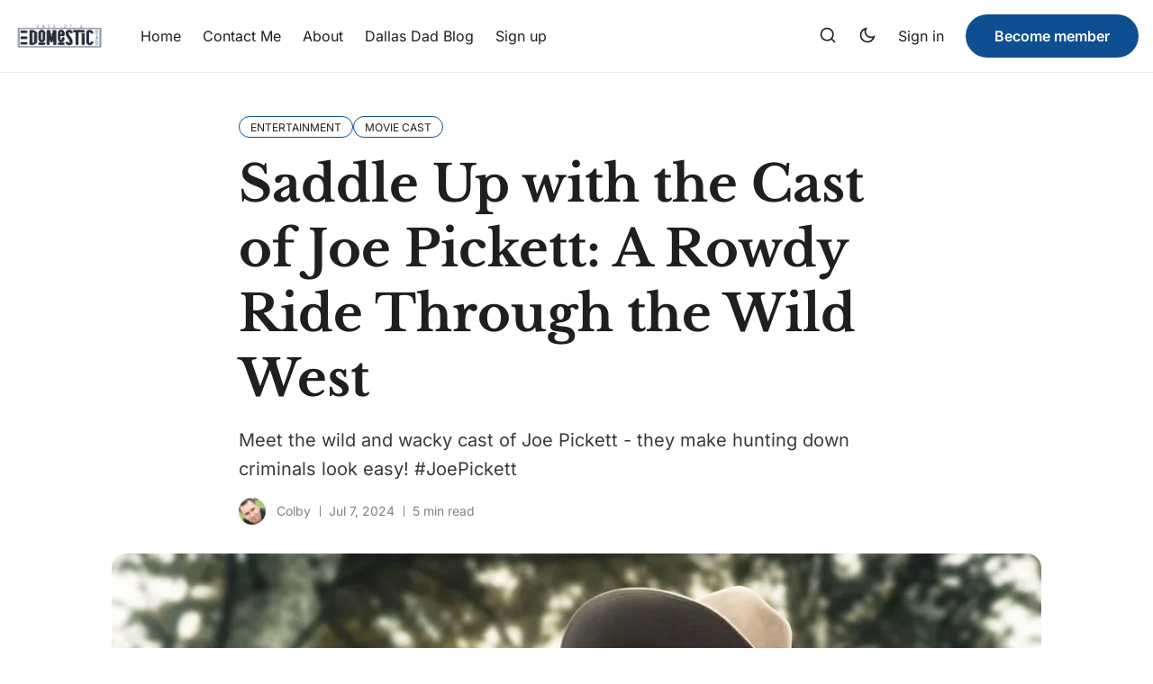

--- FILE ---
content_type: text/html; charset=utf-8
request_url: https://daysofadomesticdad.com/saddle-up-with-the-cast-of-joe-pickett/
body_size: 16611
content:
<!DOCTYPE html>
<html lang="en" data-theme="system">

<head>
    <meta charset="UTF-8">
        <meta name="viewport" content="width=device-width, initial-scale=1.0 shrink-to-fit=no">
    <meta http-equiv="X-UA-Compatible" content="ie=edge">
    <title>Saddle Up with the Cast of Joe Pickett: A Rowdy Ride Through the Wild West</title>

    <link rel="preconnect" href="https://daysofadomesticdad.com">
    <link rel="preload" as="style" href="https://daysofadomesticdad.com/assets/css/style.min.css?v=204c63c6fb">
    <link rel="preload" as="script" href="https://daysofadomesticdad.com/assets/js/app.bundle.min.js?v=204c63c6fb">

    <script>
    if(typeof(Storage) !== 'undefined') {
        let themeMode = document.documentElement.getAttribute('data-theme');
        if (themeMode !== null && themeMode === 'system') {
            setSysPrefColor();
        }
        const theme = localStorage.getItem('selected-theme');
        if (theme == 'light') {
            setColorScheme('light');
        }
        else if (theme == 'dark') {
            setColorScheme('dark');
        }
    }
    function setSysPrefColor() {
        if(window.matchMedia && window.matchMedia('(prefers-color-scheme: dark)').matches){
            setColorScheme('dark');
        }
        window.matchMedia('(prefers-color-scheme: dark)').addListener(e => {
            if (e.matches) {
                setColorScheme('dark');
            } else {
                setColorScheme('light');
            }
        });
    }
    function setColorScheme(scheme) {
        if (scheme=='dark') {
            document.documentElement.setAttribute('data-theme', 'dark');
        } else {
            document.documentElement.removeAttribute('data-theme');
        }
    }
</script>
    <link href="https://daysofadomesticdad.com/assets/css/style.min.css?v=204c63c6fb" rel="stylesheet">
        <link rel="preconnect" href="https://fonts.googleapis.com">
    <link rel="preconnect" href="https://fonts.gstatic.com" crossorigin>






<link href="https://fonts.googleapis.com/css2?family=Roboto:wght@400;700&display=swap" rel="preload stylesheet" as="style" onload="this.rel='stylesheet'">
<style>:root{--font-body: 'Roboto', sans-serif;}</style>





<link href="https://fonts.googleapis.com/css2?family=Poppins:wght@400;700&display=swap" rel="preload stylesheet" as="style" onload="this.rel='stylesheet'">
<style>:root{--font-title: 'Poppins', sans-serif;}</style>








    <style>
:root {
    --gradient-color-one: var(--ghost-accent-color);
    --gradient-color-two: #0E4F92;
}
</style>    

    <meta name="description" content="Meet the wild and wacky cast of Joe Pickett - they make hunting down criminals look easy! #JoePickett">
    <link rel="icon" href="https://daysofadomesticdad.com/content/images/size/w256h256/2026/01/DODD-2021-favicon-1.png" type="image/png">
    <link rel="canonical" href="https://daysofadomesticdad.com/saddle-up-with-the-cast-of-joe-pickett/">
    <meta name="referrer" content="no-referrer-when-downgrade">
    
    <meta property="og:site_name" content="Days of a Domestic Dad">
    <meta property="og:type" content="article">
    <meta property="og:title" content="Saddle Up with the Cast of Joe Pickett: A Rowdy Ride Through the Wild West">
    <meta property="og:description" content="Meet the wild and wacky cast of Joe Pickett - they make hunting down criminals look easy! #JoePickett">
    <meta property="og:url" content="https://daysofadomesticdad.com/saddle-up-with-the-cast-of-joe-pickett/">
    <meta property="og:image" content="https://daysofadomesticdad.com/content/images/2026/01/cast-of-joe-prickett-4.jpg">
    <meta property="article:published_time" content="2024-07-08T03:37:10.000Z">
    <meta property="article:modified_time" content="2026-01-05T18:57:28.000Z">
    <meta property="article:tag" content="Entertainment">
    <meta property="article:tag" content="Movie Cast">
    
    <meta property="article:publisher" content="https://www.facebook.com/dodomesticdad/">
    <meta property="article:author" content="https://www.facebook.com/dodomesticdad/">
    <meta name="twitter:card" content="summary_large_image">
    <meta name="twitter:title" content="Saddle Up with the Cast of Joe Pickett: A Rowdy Ride Through the Wild West">
    <meta name="twitter:description" content="Meet the wild and wacky cast of Joe Pickett - they make hunting down criminals look easy! #JoePickett">
    <meta name="twitter:url" content="https://daysofadomesticdad.com/saddle-up-with-the-cast-of-joe-pickett/">
    <meta name="twitter:image" content="https://daysofadomesticdad.com/content/images/2026/01/cast-of-joe-prickett-4.jpg">
    <meta name="twitter:label1" content="Written by">
    <meta name="twitter:data1" content="Colby">
    <meta name="twitter:label2" content="Filed under">
    <meta name="twitter:data2" content="Entertainment, Movie Cast">
    <meta name="twitter:site" content="@dodomesticdad">
    <meta name="twitter:creator" content="@dodomesticdad">
    <meta property="og:image:width" content="1061">
    <meta property="og:image:height" content="1500">
    
    <script type="application/ld+json">
{
    "@context": "https://schema.org",
    "@type": "Article",
    "publisher": {
        "@type": "Organization",
        "name": "Days of a Domestic Dad",
        "url": "https://daysofadomesticdad.com/",
        "logo": {
            "@type": "ImageObject",
            "url": "https://daysofadomesticdad.com/content/images/2025/12/cropped-DODD-2021-logo-1.jpg.webp"
        }
    },
    "author": {
        "@type": "Person",
        "name": "Colby",
        "image": {
            "@type": "ImageObject",
            "url": "https://www.gravatar.com/avatar/5f1d369d429d54e1f0f196630ceff0da?s=250&r=x&d=mp",
            "width": 250,
            "height": 250
        },
        "url": "https://daysofadomesticdad.com/author/colby/",
        "sameAs": [
            "https://daysofadomesticdad.com/",
            "https://www.facebook.com/dodomesticdad/",
            "https://x.com/dodomesticdad",
            "https://www.tiktok.com/@domesticdad",
            "https://www.instagram.com/doddblog"
        ]
    },
    "headline": "Saddle Up with the Cast of Joe Pickett: A Rowdy Ride Through the Wild West",
    "url": "https://daysofadomesticdad.com/saddle-up-with-the-cast-of-joe-pickett/",
    "datePublished": "2024-07-08T03:37:10.000Z",
    "dateModified": "2026-01-05T18:57:28.000Z",
    "image": {
        "@type": "ImageObject",
        "url": "https://daysofadomesticdad.com/content/images/2026/01/cast-of-joe-prickett-4.jpg",
        "width": 1061,
        "height": 1500
    },
    "keywords": "Entertainment, Movie Cast",
    "description": "Meet the wild and wacky cast of Joe Pickett - they make hunting down criminals look easy! #JoePickett",
    "mainEntityOfPage": "https://daysofadomesticdad.com/saddle-up-with-the-cast-of-joe-pickett/"
}
    </script>

    <meta name="generator" content="Ghost 6.13">
    <link rel="alternate" type="application/rss+xml" title="Days of a Domestic Dad" href="https://daysofadomesticdad.com/rss/">
    <script defer src="https://cdn.jsdelivr.net/ghost/portal@~2.56/umd/portal.min.js" data-i18n="true" data-ghost="https://daysofadomesticdad.com/" data-key="7af78f14e48569d9501070b19f" data-api="https://days-of-a-domestic-dad.ghost.io/ghost/api/content/" data-locale="en" crossorigin="anonymous"></script><style id="gh-members-styles">.gh-post-upgrade-cta-content,
.gh-post-upgrade-cta {
    display: flex;
    flex-direction: column;
    align-items: center;
    font-family: -apple-system, BlinkMacSystemFont, 'Segoe UI', Roboto, Oxygen, Ubuntu, Cantarell, 'Open Sans', 'Helvetica Neue', sans-serif;
    text-align: center;
    width: 100%;
    color: #ffffff;
    font-size: 16px;
}

.gh-post-upgrade-cta-content {
    border-radius: 8px;
    padding: 40px 4vw;
}

.gh-post-upgrade-cta h2 {
    color: #ffffff;
    font-size: 28px;
    letter-spacing: -0.2px;
    margin: 0;
    padding: 0;
}

.gh-post-upgrade-cta p {
    margin: 20px 0 0;
    padding: 0;
}

.gh-post-upgrade-cta small {
    font-size: 16px;
    letter-spacing: -0.2px;
}

.gh-post-upgrade-cta a {
    color: #ffffff;
    cursor: pointer;
    font-weight: 500;
    box-shadow: none;
    text-decoration: underline;
}

.gh-post-upgrade-cta a:hover {
    color: #ffffff;
    opacity: 0.8;
    box-shadow: none;
    text-decoration: underline;
}

.gh-post-upgrade-cta a.gh-btn {
    display: block;
    background: #ffffff;
    text-decoration: none;
    margin: 28px 0 0;
    padding: 8px 18px;
    border-radius: 4px;
    font-size: 16px;
    font-weight: 600;
}

.gh-post-upgrade-cta a.gh-btn:hover {
    opacity: 0.92;
}</style>
    <script defer src="https://cdn.jsdelivr.net/ghost/sodo-search@~1.8/umd/sodo-search.min.js" data-key="7af78f14e48569d9501070b19f" data-styles="https://cdn.jsdelivr.net/ghost/sodo-search@~1.8/umd/main.css" data-sodo-search="https://days-of-a-domestic-dad.ghost.io/" data-locale="en" crossorigin="anonymous"></script>
    
    <link href="https://daysofadomesticdad.com/webmentions/receive/" rel="webmention">
    <script defer src="/public/cards.min.js?v=204c63c6fb"></script>
    <link rel="stylesheet" type="text/css" href="/public/cards.min.css?v=204c63c6fb">
    <script defer src="/public/member-attribution.min.js?v=204c63c6fb"></script>
    <script defer src="/public/ghost-stats.min.js?v=204c63c6fb" data-stringify-payload="false" data-datasource="analytics_events" data-storage="localStorage" data-host="https://daysofadomesticdad.com/.ghost/analytics/api/v1/page_hit"  tb_site_uuid="b955f19e-2d72-43e0-ad6e-7ea2d292618a" tb_post_uuid="5a344dbe-d47c-4fb9-b77d-ef9f351e484f" tb_post_type="post" tb_member_uuid="undefined" tb_member_status="undefined"></script><style>:root {--ghost-accent-color: #0e4f92;}</style>
    <!-- Google tag (gtag.js) -->
<script async src="https://www.googletagmanager.com/gtag/js?id=G-L5Q4JXMVMS"></script>
<script>
  window.dataLayer = window.dataLayer || [];
  function gtag(){dataLayer.push(arguments);}
  gtag('js', new Date());

  gtag('config', 'G-L5Q4JXMVMS');
</script>


<style>
.max-w-full { /* Or your theme's specific class */
  display: none;
}

.text-black-600 { 
  display: none;
}
</style>
    <link rel="preconnect" href="https://fonts.bunny.net"><link rel="stylesheet" href="https://fonts.bunny.net/css?family=libre-baskerville:700|inter:400,500,600"><style>:root {--gh-font-heading: Libre Baskerville;--gh-font-body: Inter;}</style>
</head>

<body class="post-template tag-entertainment tag-movie-cast-695c012bd70367001b084e94 tag-hash-migrated-1767637260379 tag-hash-wp-695c012bd70367001b084e79 tag-hash-wp-post-695c012bd70367001b084e7a tag-hash-import-2026-01-05-12-22 gh-font-heading-libre-baskerville gh-font-body-inter" data-nav="normal">
    <svg xmlns="http://www.w3.org/2000/svg" xmlns:xlink="http://www.w3.org/1999/xlink" id="global-icons" style="display:none">
<symbol id="i-search" xmlns="http://www.w3.org/2000/svg" viewBox="0 0 24 24"><path d="M18.031 16.6168L22.3137 20.8995L20.8995 22.3137L16.6168 18.031C15.0769 19.263 13.124 20 11 20C6.032 20 2 15.968 2 11C2 6.032 6.032 2 11 2C15.968 2 20 6.032 20 11C20 13.124 19.263 15.0769 18.031 16.6168ZM16.0247 15.8748C17.2475 14.6146 18 12.8956 18 11C18 7.1325 14.8675 4 11 4C7.1325 4 4 7.1325 4 11C4 14.8675 7.1325 18 11 18C12.8956 18 14.6146 17.2475 15.8748 16.0247L16.0247 15.8748Z"></path></symbol>

<symbol id="i-sun" xmlns="http://www.w3.org/2000/svg" viewBox="0 0 24 24"><path d="M12 18C8.68629 18 6 15.3137 6 12C6 8.68629 8.68629 6 12 6C15.3137 6 18 8.68629 18 12C18 15.3137 15.3137 18 12 18ZM12 16C14.2091 16 16 14.2091 16 12C16 9.79086 14.2091 8 12 8C9.79086 8 8 9.79086 8 12C8 14.2091 9.79086 16 12 16ZM11 1H13V4H11V1ZM11 20H13V23H11V20ZM3.51472 4.92893L4.92893 3.51472L7.05025 5.63604L5.63604 7.05025L3.51472 4.92893ZM16.9497 18.364L18.364 16.9497L20.4853 19.0711L19.0711 20.4853L16.9497 18.364ZM19.0711 3.51472L20.4853 4.92893L18.364 7.05025L16.9497 5.63604L19.0711 3.51472ZM5.63604 16.9497L7.05025 18.364L4.92893 20.4853L3.51472 19.0711L5.63604 16.9497ZM23 11V13H20V11H23ZM4 11V13H1V11H4Z"></path></symbol>

<symbol id="i-moon" xmlns="http://www.w3.org/2000/svg" viewBox="0 0 24 24"><path d="M10 7C10 10.866 13.134 14 17 14C18.9584 14 20.729 13.1957 21.9995 11.8995C22 11.933 22 11.9665 22 12C22 17.5228 17.5228 22 12 22C6.47715 22 2 17.5228 2 12C2 6.47715 6.47715 2 12 2C12.0335 2 12.067 2 12.1005 2.00049C10.8043 3.27098 10 5.04157 10 7ZM4 12C4 16.4183 7.58172 20 12 20C15.0583 20 17.7158 18.2839 19.062 15.7621C18.3945 15.9187 17.7035 16 17 16C12.0294 16 8 11.9706 8 7C8 6.29648 8.08133 5.60547 8.2379 4.938C5.71611 6.28423 4 8.9417 4 12Z"></path></symbol>

<symbol id="i-star" xmlns="http://www.w3.org/2000/svg" viewBox="0 0 24 24" fill="currentColor"><path d="M12.0006 18.26L4.94715 22.2082L6.52248 14.2799L0.587891 8.7918L8.61493 7.84006L12.0006 0.5L15.3862 7.84006L23.4132 8.7918L17.4787 14.2799L19.054 22.2082L12.0006 18.26Z"></path></symbol>

<symbol id="i-comment" xmlns="http://www.w3.org/2000/svg" viewBox="0 0 24 24" fill="currentColor"><path d="M7.29117 20.8242L2 22L3.17581 16.7088C2.42544 15.3056 2 13.7025 2 12C2 6.47715 6.47715 2 12 2C17.5228 2 22 6.47715 22 12C22 17.5228 17.5228 22 12 22C10.2975 22 8.6944 21.5746 7.29117 20.8242ZM7.58075 18.711L8.23428 19.0605C9.38248 19.6745 10.6655 20 12 20C16.4183 20 20 16.4183 20 12C20 7.58172 16.4183 4 12 4C7.58172 4 4 7.58172 4 12C4 13.3345 4.32549 14.6175 4.93949 15.7657L5.28896 16.4192L4.63416 19.3658L7.58075 18.711Z"></path></symbol>

<symbol id="i-lock" xmlns="http://www.w3.org/2000/svg" viewBox="0 0 24 24"><path d="M19 10H20C20.5523 10 21 10.4477 21 11V21C21 21.5523 20.5523 22 20 22H4C3.44772 22 3 21.5523 3 21V11C3 10.4477 3.44772 10 4 10H5V9C5 5.13401 8.13401 2 12 2C15.866 2 19 5.13401 19 9V10ZM5 12V20H19V12H5ZM11 14H13V18H11V14ZM17 10V9C17 6.23858 14.7614 4 12 4C9.23858 4 7 6.23858 7 9V10H17Z"></path></symbol>

<symbol id="i-chevron-down" xmlns="http://www.w3.org/2000/svg" viewBox="0 0 24 24"><path fill="none" d="M0 0h24v24H0z"></path><path d="M12 13.172l4.95-4.95 1.414 1.414L12 16 5.636 9.636 7.05 8.222z"></path></symbol>

<symbol id="i-close" xmlns="http://www.w3.org/2000/svg" viewBox="0 0 24 24"><path d="M12.0007 10.5865L16.9504 5.63672L18.3646 7.05093L13.4149 12.0007L18.3646 16.9504L16.9504 18.3646L12.0007 13.4149L7.05093 18.3646L5.63672 16.9504L10.5865 12.0007L5.63672 7.05093L7.05093 5.63672L12.0007 10.5865Z"></path></symbol>
</svg>    <div class="site-wrap">
        <header class="site-header">
    <div class="container">
        <div class="header-inner flex">
            <div class="header-logo flex justify-space-between">
                <a href="https://daysofadomesticdad.com" class="logo-image theme-light-logo">
    <img src="https://daysofadomesticdad.com/content/images/2025/12/cropped-DODD-2021-logo-1.jpg.webp" alt="Days of a Domestic Dad">
</a>
<a href="https://daysofadomesticdad.com" class="logo-image theme-dark-logo">
    <img src="https://daysofadomesticdad.com/content/images/2025/12/cropped-DODD-2021-logo-1.jpg.webp" alt="Days of a Domestic Dad">
</a>
                <div class="mobile-only-items flex">
                    <button class="nav-icon search-icon flex" data-ghost-search="" aria-label="Search">
                        <span><svg><use xlink:href="#i-search"></use></svg></span>
                    </button>
                    <button class="nav-icon theme-icon flex js-toggle-dark-light" aria-label="Toggle theme">
                        <div class="toggle-mode flex">
                            <div class="light"><svg><use xlink:href="#i-sun"></use></svg></div>
                            <span class="dark"><svg><use xlink:href="#i-moon"></use></svg></span>
                        </div>
                    </button>
                    <button class="nav-icon" id="menu-toggle">
                        <div class="burger">
                            <div class="burger-line"></div>
                        </div>
                    </button>
                </div>
            </div>
            <nav class="nav-wrap flex" role="navigation" aria-label="main navigation">
                <ul class="nav nav-item-container nav-left no-style-list flex align-center" role="menu">
    <li class="nav-item" role="menuitem">
        <a href="/" class="nav-link">Home</a>
    </li>
    <li class="nav-item" role="menuitem">
        <a href="/contact-me/" class="nav-link">Contact Me</a>
    </li>
    <li class="nav-item" role="menuitem">
        <a href="/about/" class="nav-link">About</a>
    </li>
    <li class="nav-item" role="menuitem">
        <a href="/dallas-dad-blog/" class="nav-link">Dallas Dad Blog</a>
    </li>
    <li class="nav-item" role="menuitem">
        <a href="/signin/" class="nav-link">Sign up</a>
    </li>
</ul>

                <div class="nav-center icon-items-wrap flex">
                    <button class="nav-icon search-icon flex" data-ghost-search="" aria-label="Search">
                        <span><svg><use xlink:href="#i-search"></use></svg></span>
                    </button>
                    <button class="nav-icon theme-icon flex js-toggle-dark-light" aria-label="Toggle theme">
                        <div class="toggle-mode flex">
                            <div class="light"><svg><use xlink:href="#i-sun"></use></svg></div>
                            <span class="dark"><svg><use xlink:href="#i-moon"></use></svg></span>
                        </div>
                    </button>
                </div>
                <ul class="nav-item-container nav-right no-style-list flex align-center" role="menu">
                    <li class="nav-item" role="menuitem">
                        <a href="https://daysofadomesticdad.com/signin/" class="nav-link">Sign in</a>
                    </li>
                    <li class="nav-item" role="menuitem">
                        <a href="https://daysofadomesticdad.com/membership/" class="btn">Become member</a>
                    </li>
                </ul>
            </nav>
        </div>
    </div>
</header>

        <main class="main">
            

<div class="container single-post">
    <div class="post-header">
        <div class="tag-list flex">
            <a href="/tag/entertainment/" ><span>Entertainment</span></a>
            <a href="/tag/movie-cast-695c012bd70367001b084e94/" ><span>Movie Cast</span></a>
        </div>
        <h1 class="post-title">Saddle Up with the Cast of Joe Pickett: A Rowdy Ride Through the Wild West</h1>
        <div class="custom-excerpt">
            Meet the wild and wacky cast of Joe Pickett - they make hunting down criminals look easy! #JoePickett
        </div>
        <div class="post-meta text-s flex align-center">
            <div class="author-avatars flex">
                <a href="/author/colby/" class="author-image-wrap" title="Colby">
                    <img src="https://www.gravatar.com/avatar/5f1d369d429d54e1f0f196630ceff0da?s&#x3D;250&amp;r&#x3D;x&amp;d&#x3D;mp" alt="Colby">
                </a>
            </div>
            <div class="author-names">
                
                <a href="/author/colby/">Colby</a>
            </div>
            <time class="post-date" datetime="2024-07-07">Jul 7, 2024</time>
            <span class="read-time">5 min read</span>
        </div>
    </div>
    <figure class="single-post-img-container">
        <img loading="lazy" srcset="/content/images/size/w400/format/webp/2026/01/cast-of-joe-prickett-4.jpg 400w,
                /content/images/size/w600/format/webp/2026/01/cast-of-joe-prickett-4.jpg 600w,
                /content/images/size/w1000/format/webp/2026/01/cast-of-joe-prickett-4.jpg 1000w,
                /content/images/size/w1400/format/webp/2026/01/cast-of-joe-prickett-4.jpg 1400w"
            sizes="(max-width: 472px) 400px, (max-width: 767px) 600px, (min-width: 768px) 1200px"
            src="/content/images/size/w600/format/webp/2026/01/cast-of-joe-prickett-4.jpg" alt="Badge of Honor: The Badass Cast of Joe Pickett Brings the Heat">
        <figcaption>cast of Joe Prickett</figcaption>
    </figure>
    <div class="post-content-area flex">
        <div class="post-content">
            <p>Fans of C.J. Box's bestselling novels eagerly anticipate the adaptation of Joe Pickett into a television series. One of the most intriguing aspects is the talented cast bringing these beloved characters to life on screen. In this post, we discuss all things Joe Pickett and the cast of Joe Pickett the series.</p><figure class="kg-card kg-image-card"><img src="https://daysofadomesticdad.com/content/images/2026/01/cast-of-joe-prickett-5.jpg" class="kg-image" alt="Badge of Honor: The Badass Cast of Joe Pickett Brings the Heat" loading="lazy"></figure><h2 id="table-of-contents">Table of contents</h2><!--kg-card-begin: html--><ul><li><a href="#h-who-is-cast-of-joe-pickett" data-level="2">Who is Cast of Joe Pickett</a><ul><li><a href="#h-joe-pickett-michael-dorman" data-level="3">Joe Pickett - Michael Dorman</a></li><li><a href="#h-marybeth-pickett-julianna-guill" data-level="3">Marybeth Pickett - Julianna Guill</a></li><li><a href="#h-nate-romanowski-mustafa-speaks" data-level="3">Nate Romanowski - Mustafa Speaks</a></li><li><a href="#h-governor-rulon-brent-sexton" data-level="3">Governor Rulon - Brent Sexton</a></li><li><a href="#h-april-pickett-krysten-ritter" data-level="3">April Pickett - Krysten Ritter</a></li><li><a href="#h-vern-dunnegan-mustafa-shakir" data-level="3">Vern Dunnegan - Mustafa Shakir</a></li><li><a href="#h-the-promise-of-joe-pickett" data-level="3">The Promise of "Joe Pickett"</a></li><li><a href="#h-joe-pickett-and-cast-faq" data-level="3">Joe Pickett and Cast - FAQ</a></li><li><a href="#h-conclusion-joe-pickett-and-cast" data-level="3">Conclusion - Joe Pickett and Cast</a></li></ul></li></ul><!--kg-card-end: html--><h2 id="who-is-cast-of-joe-pickett">Who is Cast of Joe Pickett</h2><p>Set against the stunning backdrop of Wyoming's rugged landscapes, "Joe Pickett" promises to deliver gripping storytelling intertwined with rich character development. Let's delve into the cast members who will be portraying these memorable characters:</p><figure class="kg-card kg-image-card"><img src="https://daysofadomesticdad.com/content/images/2026/01/michael-dorman-is-joe-pickett-2.jpg" class="kg-image" alt="Michael Dorman is Joe Pickett" loading="lazy"></figure><h3 id="joe-pickett-michael-dorman">Joe Pickett - Michael Dorman</h3><p>At the heart of the series is Joe Pickett, a dedicated game warden and family man who finds himself navigating the complexities of small-town life amidst environmental and criminal challenges. Portraying this iconic character is Michael Dorman, known for his roles in "Patriot" and "For All Mankind." Dorman's ability to convey Joe Pickett's integrity, determination, and vulnerability makes him the perfect fit for this pivotal role.</p><h3 id="marybeth-pickett-julianna-guill">Marybeth Pickett - Julianna Guill</h3><p>Playing Joe's steadfast and supportive wife, Marybeth Pickett, is Julianna Guill. With a background in theater and notable roles in "The Americans" and "Mindhunter," Julianna Guill brings depth and authenticity to Marybeth's character. Her portrayal promises to capture the resilience and unwavering love that grounds Joe amidst the challenges he faces.</p><h3 id="nate-romanowski-mustafa-speaks">Nate Romanowski - Mustafa Speaks</h3><p>Mustafa Speaks's portrayal of Nate Romanowski, Joe's enigmatic friend and falconer with a mysterious past, adds an intriguing layer to the series. Known for his captivating performances in "Stranger Things" and "Black Widow," Mustafa Speaks's portrayal of Nate brings complexity and intrigue to the character, blending loyalty with a rugged individualism that defines his bond with Joe.</p><figure class="kg-card kg-image-card"><img src="https://daysofadomesticdad.com/content/images/2026/01/mustafa-speaks-is-nate-romanowski-2.jpg" class="kg-image" alt="Mustafa Speaks is Nate Romanowski" loading="lazy"></figure><h3 id="governor-rulon-brent-sexton">Governor Rulon - Brent Sexton</h3><p>Stepping into the role of Governor Rulon, the pragmatic yet politically savvy leader of Wyoming, is Brent Sexton. With a career spanning both television and film, including roles in "The Killing" and "Good Girls," Sexton's portrayal of Governor Rulon promises to bring authority and nuance to the series, as he navigates the delicate balance between political expediency and ethical governance.</p><h3 id="april-pickett-krysten-ritter">April Pickett - Krysten Ritter</h3><p>Bringing a touch of complexity to Joe's younger daughter April is Krysten Ritter. Known for her roles in "Breaking Bad" and "Jessica Jones," Ritter's portrayal of April Pickett portrays a young woman grappling with adolescence in the wilds of Wyoming, navigating her own path amidst her father's protective instincts and the challenges of rural life.</p><h3 id="vern-dunnegan-mustafa-shakir">Vern Dunnegan - Mustafa Shakir</h3><p>Adding depth to the ensemble cast is Mustafa Shakir as Vern Dunnegan, a charismatic and occasionally antagonistic figure in Joe Pickett's world. Shakir's previous roles in "Luke Cage" and "Lovecraft Country" highlight his ability to bring complexity and authenticity to Vern, portraying a character whose motivations often blur the lines between friend and foe.</p><h3 id="the-promise-of-joe-pickett">The Promise of "Joe Pickett"</h3><p>With a stellar ensemble <a href="https://daysofadomesticdad.com/cast-of-burn-notice/">cast bringing C.J. Box's characters</a> to life, "Joe Pickett" promises to be a captivating blend of thrilling storytelling and nuanced character development. Each actor brings their unique talents to their respective roles, ensuring that fans of the novels and newcomers alike will be drawn into the world of Joe Pickett's Wyoming.</p><p>As production progresses and the series prepares to debut, anticipation is high for how these talented actors will interpret and expand upon the beloved characters from C.J. Box's novels. Stay tuned for more updates as "Joe Pickett" prepares to make its mark on television screens, promising a journey into the heart of the American West with unforgettable characters at the helm.</p><figure class="kg-card kg-image-card"><img src="https://daysofadomesticdad.com/content/images/2026/01/sharon-lawrence-is-missy-2.jpg" class="kg-image" alt="Julianna Guill as Marybeth Pickett in Joe Pickett, episode 8, season 2, streaming on Paramount+, 2023. Photo Credit: Paramount+  ©2023 Paramount Pictures. All Rights Reserved. Joe Pickett and all related titles, logos and characters are trademarks of Paramount Pictures Corporation." loading="lazy"></figure><h3 id="joe-pickett-and-cast-faq">Joe Pickett and Cast - FAQ</h3><p><strong>What is "Joe Pickett" about?</strong></p><p>"Joe Pickett" is a television series based on the popular novels by C.J. Box. It follows the adventures of Joe Pickett, a dedicated game warden in Wyoming, as he navigates the challenges of protecting wildlife and enforcing the law in the untamed wilderness. The series explores themes of conservation, justice, and the clash between modern society and the rugged landscapes of the American West.  <strong>Who is Joe Pickett?</strong></p><p>Joe Pickett is the main character of both the novels and the television series. He is a game warden known for his unwavering integrity, deep respect for nature, and commitment to his family. Joe often finds himself embroiled in mysteries and conflicts that highlight the complexities of rural life and the delicate balance between preserving wildlife and navigating human ambitions.  <strong>Who are some of the key characters in the show?</strong></p><p>Aside from Joe Pickett, key characters include:<br><br>Marybeth Pickett: Joe's supportive wife who balances life in a small town with raising their daughters.<br><br>Nate Romanowski: Joe's enigmatic friend and falconer with a mysterious past, often aiding Joe in his investigations.<br><br>Governor Rulon: The pragmatic and politically astute leader of Wyoming, who sometimes clashes with Joe over environmental policies.<br><br>April Pickett: Joe's younger daughter, navigating adolescence amidst the challenges of rural Wyoming.  <strong>How does the TV series compare to the books by C.J. Box?</strong></p><p>The TV series "Joe Pickett" stays true to the essence of C.J. Box's novels, capturing the rugged beauty of Wyoming and the intricacies of Joe Pickett's character. While some adaptations may take creative liberties for television, fans can expect the same blend of suspenseful storytelling, vivid descriptions of nature, and nuanced character development that have made the novels so beloved.  <strong>When and where can I watch "Joe Pickett"?</strong></p><p>You can watch the Joe Pickett and cast on <a href="https://www.paramountplus.com/shows/joe-pickett/" rel="noreferrer noopener">Paramount+</a></p><h3 id="conclusion-joe-pickett-and-cast">Conclusion - Joe Pickett and Cast</h3><p>As "Joe Pickett" prepares to grace our screens, the anticipation is palpable, fueled by the stellar cast poised to bring C.J. Box's beloved characters to life. From Michael Dorman's portrayal of the steadfast Joe Pickett to David Harbour's enigmatic Nate Romanowski, each actor promises to deliver a blend of authenticity and intrigue that will captivate audiences.</p><p>With Lauren Fishburne, Brent Sexton, Krysten Ritter, and Mustafa Shakir rounding out the ensemble, the series is set to explore the complexities of life in Wyoming's rugged terrain, where integrity, loyalty, and the clash between wilderness and civilization play out against a breathtaking backdrop.</p><p>As fans of the novels eagerly await the debut of "Joe Pickett," one thing is clear: this adaptation promises to honor the essence of C.J. Box's storytelling while offering new dimensions to these iconic characters. Whether you're a longtime fan or new to the world of Joe Pickett, get ready to embark on a thrilling journey into the heart of the American West.</p><p>Stay tuned as "Joe Pickett" prepares to make its mark, inviting viewers into a world where the untamed beauty of nature meets the complexities of human nature, all through the lens of a remarkable cast and compelling storytelling.</p><ul><li><a href="https://daysofadomesticdad.com/6-cool-gifts-sets-for-coffee-aficionados/">6 Cool Coffee Gifts Sets for Coffee Aficionados</a></li><li><a href="https://daysofadomesticdad.com/retro-revival-the-return-of-80s-and-90s-fashion-trends/">Retro Revival: The Return of 80s and 90s Fashion Trends</a></li><li><a href="https://daysofadomesticdad.com/meet-the-cast-of-black-widow/">Meet the Cast of Black Widow - Marvel Studios</a></li><li><a href="https://daysofadomesticdad.com/the-best-films-you-can-stream-on-netflix-in-under-two-hours/">The best films you can stream on Netflix in under two hours</a></li><li><a href="https://daysofadomesticdad.com/unveiling-legal-solutions-simplifying-complexities/">Unveiling Legal Solutions: Simplifying Complexities</a></li></ul>
        </div>
    </div>
    <div class="post-footer flex">
        <div class="post-footer-content">
            <div class="about-author flex">
    <div class="avatar-wrap">
        <a href="/author/colby/" title="Colby" class="avatar-link">
            <img class="avatar" src="https://www.gravatar.com/avatar/5f1d369d429d54e1f0f196630ceff0da?s&#x3D;250&amp;r&#x3D;x&amp;d&#x3D;mp" loading="lazy" alt="Colby">
        </a>
    </div>
    <div class="author-info">
        <h3 class="name h4"><a href="/author/colby/">Colby</a></h3>
        <div class="bio">
            Part-time superhero, full-time dad, and occasional snack thief. When he’s not wrangling kids or fixing things that weren’t broken, he’s sharing stories, reviews, and a whole lotta dad wisdom. Welcome to his world—it’s messy, loud, and 100% real.
        </div>
    </div>
</div>
            <div class="share-wrap">
    <div class="share-title h4">Share Article:</div>
    <div class="share-links flex">
        <a class="twitter social-icon" href="https://twitter.com/share?title=Saddle%20Up%20with%20the%20Cast%20of%20Joe%20Pickett%3A%20A%20Rowdy%20Ride%20Through%20the%20Wild%20West&amp;url=https://daysofadomesticdad.com/saddle-up-with-the-cast-of-joe-pickett/" title="Share on Twitter" target="_blank"><svg xmlns="http://www.w3.org/2000/svg" viewBox="0 0 24 24"><path d="M18.2048 2.25H21.5128L14.2858 10.51L22.7878 21.75H16.1308L10.9168 14.933L4.95084 21.75H1.64084L9.37084 12.915L1.21484 2.25H8.04084L12.7538 8.481L18.2048 2.25ZM17.0438 19.77H18.8768L7.04484 4.126H5.07784L17.0438 19.77Z"></path></svg></a>

        <a class="facebook social-icon" href="https://www.facebook.com/sharer/sharer.php?u=https://daysofadomesticdad.com/saddle-up-with-the-cast-of-joe-pickett/" title="Share on Facebook" target="_blank"><svg xmlns="http://www.w3.org/2000/svg" viewBox="0 0 24 24"><svg xmlns="http://www.w3.org/2000/svg" viewBox="0 0 24 24"><path d="M14 13.5H16.5L17.5 9.5H14V7.5C14 6.47062 14 5.5 16 5.5H17.5V2.1401C17.1743 2.09685 15.943 2 14.6429 2C11.9284 2 10 3.65686 10 6.69971V9.5H7V13.5H10V22H14V13.5Z"></path></svg></a>

        <a class="pinterest social-icon" href="http://pinterest.com/pin/create/button/?url=https://daysofadomesticdad.com/saddle-up-with-the-cast-of-joe-pickett/&amp;media=https://daysofadomesticdad.com/content/images/2026/01/cast-of-joe-prickett-4.jpg&amp;description=Saddle%20Up%20with%20the%20Cast%20of%20Joe%20Pickett%3A%20A%20Rowdy%20Ride%20Through%20the%20Wild%20West" title="Share on Pinterest" target="_blank"><svg xmlns="http://www.w3.org/2000/svg" viewBox="0 0 24 24"><path d="M13.3717 2.09442C8.42512 1.41268 3.73383 4.48505 2.38064 9.29256C1.02745 14.1001 3.42711 19.1692 8.00271 21.1689C7.94264 20.4008 7.99735 19.628 8.16502 18.8761C8.34964 18.0374 9.46121 13.4132 9.46121 13.4132C9.23971 12.9173 9.12893 12.379 9.13659 11.8359C9.13659 10.3509 9.99353 9.24295 11.0597 9.24295C11.4472 9.23718 11.8181 9.40028 12.0758 9.68981C12.3335 9.97934 12.4526 10.3667 12.402 10.751C12.402 11.6512 11.8236 13.0131 11.5228 14.2903C11.4014 14.7656 11.5131 15.2703 11.8237 15.65C12.1343 16.0296 12.6069 16.2389 13.0967 16.2139C14.9944 16.2139 16.2675 13.7825 16.2675 10.9126C16.2675 8.71205 14.8098 7.0655 12.1243 7.0655C10.826 7.01531 9.56388 7.4996 8.63223 8.40543C7.70057 9.31126 7.18084 10.5595 7.19423 11.859C7.16563 12.5722 7.39566 13.2717 7.84194 13.8287C8.01361 13.9564 8.07985 14.1825 8.00425 14.3827C7.9581 14.5673 7.84194 15.0059 7.79578 15.1675C7.77632 15.278 7.70559 15.3728 7.60516 15.4228C7.50473 15.4729 7.38651 15.4724 7.28654 15.4214C5.9019 14.8674 5.24957 13.3439 5.24957 11.6051C5.24957 8.75822 7.63424 5.3497 12.4036 5.3497C16.1998 5.3497 18.723 8.1273 18.723 11.0972C18.723 15.0059 16.5468 17.9451 13.3298 17.9451C12.3526 17.9761 11.4273 17.5061 10.8759 16.6986C10.8759 16.6986 10.2974 19.0146 10.1835 19.4531C9.95101 20.2099 9.60779 20.9281 9.16505 21.5844C10.0877 21.8643 11.0471 22.0044 12.0113 22C14.6636 22.0017 17.2078 20.9484 19.0829 19.072C20.958 17.1957 22.0099 14.6504 22.0069 11.9975C22.004 7.00306 18.3183 2.77616 13.3717 2.09442Z"></path></svg></a>

        <a class="whatsapp social-icon" href="whatsapp://send?text=https://daysofadomesticdad.com/saddle-up-with-the-cast-of-joe-pickett/" data-action="share/whatsapp/share" title="Share on Whatsapp" target="_blank"><svg xmlns="http://www.w3.org/2000/svg" viewBox="0 0 24 24"><path d="M12.001 2C17.5238 2 22.001 6.47715 22.001 12C22.001 17.5228 17.5238 22 12.001 22C10.1671 22 8.44851 21.5064 6.97086 20.6447L2.00516 22L3.35712 17.0315C2.49494 15.5536 2.00098 13.8345 2.00098 12C2.00098 6.47715 6.47813 2 12.001 2ZM8.59339 7.30019L8.39232 7.30833C8.26293 7.31742 8.13607 7.34902 8.02057 7.40811C7.93392 7.45244 7.85348 7.51651 7.72709 7.63586C7.60774 7.74855 7.53857 7.84697 7.46569 7.94186C7.09599 8.4232 6.89729 9.01405 6.90098 9.62098C6.90299 10.1116 7.03043 10.5884 7.23169 11.0336C7.63982 11.9364 8.31288 12.8908 9.20194 13.7759C9.4155 13.9885 9.62473 14.2034 9.85034 14.402C10.9538 15.3736 12.2688 16.0742 13.6907 16.4482C13.6907 16.4482 14.2507 16.5342 14.2589 16.5347C14.4444 16.5447 14.6296 16.5313 14.8153 16.5218C15.1066 16.5068 15.391 16.428 15.6484 16.2909C15.8139 16.2028 15.8922 16.159 16.0311 16.0714C16.0311 16.0714 16.0737 16.0426 16.1559 15.9814C16.2909 15.8808 16.3743 15.81 16.4866 15.6934C16.5694 15.6074 16.6406 15.5058 16.6956 15.3913C16.7738 15.2281 16.8525 14.9166 16.8838 14.6579C16.9077 14.4603 16.9005 14.3523 16.8979 14.2854C16.8936 14.1778 16.8047 14.0671 16.7073 14.0201L16.1258 13.7587C16.1258 13.7587 15.2563 13.3803 14.7245 13.1377C14.6691 13.1124 14.6085 13.1007 14.5476 13.097C14.4142 13.0888 14.2647 13.1236 14.1696 13.2238C14.1646 13.2218 14.0984 13.279 13.3749 14.1555C13.335 14.2032 13.2415 14.3069 13.0798 14.2972C13.0554 14.2955 13.0311 14.292 13.0074 14.2858C12.9419 14.2685 12.8781 14.2457 12.8157 14.2193C12.692 14.1668 12.6486 14.1469 12.5641 14.1105C11.9868 13.8583 11.457 13.5209 10.9887 13.108C10.8631 12.9974 10.7463 12.8783 10.6259 12.7616C10.2057 12.3543 9.86169 11.9211 9.60577 11.4938C9.5918 11.4705 9.57027 11.4368 9.54708 11.3991C9.50521 11.331 9.45903 11.25 9.44455 11.1944C9.40738 11.0473 9.50599 10.9291 9.50599 10.9291C9.50599 10.9291 9.74939 10.663 9.86248 10.5183C9.97128 10.379 10.0652 10.2428 10.125 10.1457C10.2428 9.95633 10.2801 9.76062 10.2182 9.60963C9.93764 8.92565 9.64818 8.24536 9.34986 7.56894C9.29098 7.43545 9.11585 7.33846 8.95659 7.32007C8.90265 7.31384 8.84875 7.30758 8.79459 7.30402C8.66053 7.29748 8.5262 7.29892 8.39232 7.30833L8.59339 7.30019Z"></path></svg></a>

        <a class="linkedin social-icon" href="http://www.linkedin.com/shareArticle?mini=true&amp;url=https://daysofadomesticdad.com/saddle-up-with-the-cast-of-joe-pickett/&amp;title=Saddle%20Up%20with%20the%20Cast%20of%20Joe%20Pickett%3A%20A%20Rowdy%20Ride%20Through%20the%20Wild%20West" title="Share on Linkedin"><svg xmlns="http://www.w3.org/2000/svg" viewBox="0 0 24 24"><path d="M6.94048 4.99993C6.94011 5.81424 6.44608 6.54702 5.69134 6.85273C4.9366 7.15845 4.07187 6.97605 3.5049 6.39155C2.93793 5.80704 2.78195 4.93715 3.1105 4.19207C3.43906 3.44699 4.18654 2.9755 5.00048 2.99993C6.08155 3.03238 6.94097 3.91837 6.94048 4.99993ZM7.00048 8.47993H3.00048V20.9999H7.00048V8.47993ZM13.3205 8.47993H9.34048V20.9999H13.2805V14.4299C13.2805 10.7699 18.0505 10.4299 18.0505 14.4299V20.9999H22.0005V13.0699C22.0005 6.89993 14.9405 7.12993 13.2805 10.1599L13.3205 8.47993Z"></path></svg></a>

        <a class="mail social-icon" href="mailto:?subject=Saddle%20Up%20with%20the%20Cast%20of%20Joe%20Pickett%3A%20A%20Rowdy%20Ride%20Through%20the%20Wild%20West&amp;body=https://daysofadomesticdad.com/saddle-up-with-the-cast-of-joe-pickett/" title="Send via email" rel="noopener" target="_blank"><svg xmlns="http://www.w3.org/2000/svg" viewBox="0 0 24 24"><path d="M3 3H21C21.5523 3 22 3.44772 22 4V20C22 20.5523 21.5523 21 21 21H3C2.44772 21 2 20.5523 2 20V4C2 3.44772 2.44772 3 3 3ZM20 7.23792L12.0718 14.338L4 7.21594V19H20V7.23792ZM4.51146 5L12.0619 11.662L19.501 5H4.51146Z"></path></svg></a>

        <a class="link js-copy-link social-icon" href="javascript:" onclick="return false;" data-clipboard-text="https://daysofadomesticdad.com/saddle-up-with-the-cast-of-joe-pickett/" title="Copy the permalink" rel="noopener"><svg xmlns="http://www.w3.org/2000/svg" viewBox="0 0 24 24"><path d="M17.6572 14.8282L16.2429 13.414L17.6572 11.9998C19.2193 10.4377 19.2193 7.90506 17.6572 6.34296C16.0951 4.78086 13.5624 4.78086 12.0003 6.34296L10.5861 7.75717L9.17188 6.34296L10.5861 4.92875C12.9292 2.5856 16.7282 2.5856 19.0714 4.92875C21.4145 7.27189 21.4145 11.0709 19.0714 13.414L17.6572 14.8282ZM14.8287 17.6567L13.4145 19.0709C11.0714 21.414 7.27238 21.414 4.92923 19.0709C2.58609 16.7277 2.58609 12.9287 4.92923 10.5856L6.34345 9.17139L7.75766 10.5856L6.34345 11.9998C4.78135 13.5619 4.78135 16.0946 6.34345 17.6567C7.90555 19.2188 10.4382 19.2188 12.0003 17.6567L13.4145 16.2425L14.8287 17.6567ZM14.8287 7.75717L16.2429 9.17139L9.17188 16.2425L7.75766 14.8282L14.8287 7.75717Z"></path></svg></a>

    </div>
    <div class="notification js-notification-copy-link text-center success">
        <a class="notification-close" href="javascript:;" aria-label="close notification"><span class="close-icon"><svg><use xlink:href="#i-close"></use></svg></span></a>
        <span>The link has been Copied to clipboard!</span>
    </div>
</div>        </div>
    </div>
</article>

<div class="container">
    <div class="prev-next-wrap grid">
        <article class="next-post flex">
            <div class="post-img-container">
                <a href="/behind-the-scenes-how-stock-broking-firms-execute-trades-on-your-behalf/" class="post-img-wrap">
                    <img src="/content/images/size/w400/2026/01/graphic-investment-stock-market-data-analysis-business-43.jpg" alt="Beginners Guide to Understanding Investment Jargon" loading="lazy">
                </a>
            </div>
            <div class="post-info-wrap">
                <div class="nav-text">Newer post</div>
                <h3 class="post-title h5">
                    <a href="/behind-the-scenes-how-stock-broking-firms-execute-trades-on-your-behalf/">Behind the Scenes: How Stock Broking Firms Execute Trades on Your Behalf</a>
                </h3>
                <div class="post-meta text-s flex align-center">
                    <div class="author-avatars flex">
                        <a href="/author/colby/" class="author-image-wrap" title="Colby">
                            <img src="https://www.gravatar.com/avatar/5f1d369d429d54e1f0f196630ceff0da?s&#x3D;250&amp;r&#x3D;x&amp;d&#x3D;mp" alt="Colby">
                        </a>
                    </div>
                    <div class="author-names">
                        <a href="/author/colby/">Colby</a>
                    </div>
                    <span class="read-time">5 min read</span>
                </div>
            </div>
        </article>
        <article class="prev-post flex">
            <div class="post-img-container">
                <a href="/dad-jokes-dansk/" class="post-img-wrap">
                    <img src="/content/images/size/w400/2026/01/dad-jokes-is-dansk-4.jpg" alt="Dad jokes in Dansk" loading="lazy">
                </a>
            </div>
            <div class="post-info-wrap">
                <div class="nav-text">Older post</div>
                <h3 class="post-title h5">
                    <a href="/dad-jokes-dansk/">List of 100+ Dad Jokes in Dansk</a>
                </h3>
                <div class="post-meta text-s flex align-center">
                    <div class="author-avatars flex">
                        <a href="/author/colby/" class="author-image-wrap" title="Colby">
                            <img src="https://www.gravatar.com/avatar/5f1d369d429d54e1f0f196630ceff0da?s&#x3D;250&amp;r&#x3D;x&amp;d&#x3D;mp" alt="Colby">
                        </a>
                    </div>
                    <div class="author-names">
                        <a href="/author/colby/">Colby</a>
                    </div>
                    <span class="read-time">7 min read</span>
                </div>
            </div>
        </article>
    </div>
</div>

<div class="related-posts-wrap">
    <div class="container">
        <h2 class="section-title">
            Related <span>posts</span>
        </h2>
        <div class="latest-posts-cards-wrap loop-post-cards-wrap grid">
            <article class="post-card post-card-overlapped">
                <a href="/meet-the-cast-of-resident-alien-quirky-and-hilarious/" class="post-img-wrap">
                    <img loading="lazy"
                        srcset="/content/images/size/w250/format/webp/2026/01/cast_of_resident_alien_with_text-2-1.png 250w,
                                /content/images/size/w400/format/webp/2026/01/cast_of_resident_alien_with_text-2-1.png 400w,
                                /content/images/size/w600/format/webp/2026/01/cast_of_resident_alien_with_text-2-1.png 600w,
                                /content/images/size/w1000/format/webp/2026/01/cast_of_resident_alien_with_text-2-1.png 1000w"
                        sizes="(max-width:432px) 400px, (max-width:696px) 600px, (max-width:767px) 671px, 400px"
                        src="/content/images/size/w400/2026/01/cast_of_resident_alien_with_text-2-1.png" alt="Cast of Resident Alien">
                </a>
                <div class="post-info-wrap">
                    <div class="tag-list flex">
                        <a href="/tag/entertainment/" ><span>Entertainment</span></a>
                    </div>
                    <h2 class="h4 post-title">
                        <a href="/meet-the-cast-of-resident-alien-quirky-and-hilarious/">Cast of Resident Alien: A Farewell to Patience&#x27;s Quirkiest Show</a>
                    </h2>
                    <div class="post-meta text-s flex align-center">
                        <div class="author-avatars flex">
                            <a href="/author/colby/" class="author-image-wrap" title="Colby">
                                <img src="https://www.gravatar.com/avatar/5f1d369d429d54e1f0f196630ceff0da?s&#x3D;250&amp;r&#x3D;x&amp;d&#x3D;mp" alt="Colby">
                            </a>
                        </div>
                        <div class="author-names">
                            <a href="/author/colby/">Colby</a>
                        </div>
                        <span class="read-time">10 min read</span>
                    </div>
                </div>
            </article>
            <article class="post-card post-card-overlapped">
                <a href="/cast-of-apartment-7a/" class="post-img-wrap">
                    <img loading="lazy"
                        srcset="/content/images/size/w250/format/webp/2026/01/cast-of-apartment-7a-2-1.jpg 250w,
                                /content/images/size/w400/format/webp/2026/01/cast-of-apartment-7a-2-1.jpg 400w,
                                /content/images/size/w600/format/webp/2026/01/cast-of-apartment-7a-2-1.jpg 600w,
                                /content/images/size/w1000/format/webp/2026/01/cast-of-apartment-7a-2-1.jpg 1000w"
                        sizes="(max-width:432px) 400px, (max-width:696px) 600px, (max-width:767px) 671px, 400px"
                        src="/content/images/size/w400/2026/01/cast-of-apartment-7a-2-1.jpg" alt="Movie post of Cast of Apartment 7A Movie: A Gripping Horror That Delivers Chills">
                </a>
                <div class="post-info-wrap">
                    <div class="tag-list flex">
                        <a href="/tag/entertainment/" ><span>Entertainment</span></a>
                    </div>
                    <h2 class="h4 post-title">
                        <a href="/cast-of-apartment-7a/">Cast of Apartment 7A Movie: A Gripping Horror That Delivers Chills</a>
                    </h2>
                    <div class="post-meta text-s flex align-center">
                        <div class="author-avatars flex">
                            <a href="/author/colby/" class="author-image-wrap" title="Colby">
                                <img src="https://www.gravatar.com/avatar/5f1d369d429d54e1f0f196630ceff0da?s&#x3D;250&amp;r&#x3D;x&amp;d&#x3D;mp" alt="Colby">
                            </a>
                        </div>
                        <div class="author-names">
                            <a href="/author/colby/">Colby</a>
                        </div>
                        <span class="read-time">9 min read</span>
                    </div>
                </div>
            </article>
            <article class="post-card post-card-overlapped">
                <a href="/blueys-quest-for-the-gold-pen-a-new-adventure-awaits-fans-worldwide/" class="post-img-wrap">
                    <img loading="lazy"
                        srcset="/content/images/size/w250/format/webp/2026/01/Bluey-sQuest_InterviewStill_07.png 250w,
                                /content/images/size/w400/format/webp/2026/01/Bluey-sQuest_InterviewStill_07.png 400w,
                                /content/images/size/w600/format/webp/2026/01/Bluey-sQuest_InterviewStill_07.png 600w,
                                /content/images/size/w1000/format/webp/2026/01/Bluey-sQuest_InterviewStill_07.png 1000w"
                        sizes="(max-width:432px) 400px, (max-width:696px) 600px, (max-width:767px) 671px, 400px"
                        src="/content/images/size/w400/2026/01/Bluey-sQuest_InterviewStill_07.png" alt="Hand-drawn illustration of Bluey standing next to another character, both smiling, styled like a child’s drawing with simple lines and bright colors.">
                </a>
                <div class="post-info-wrap">
                    <h2 class="h4 post-title">
                        <a href="/blueys-quest-for-the-gold-pen-a-new-adventure-awaits-fans-worldwide/">Bluey&#x27;s Quest for The Gold Pen: A New Adventure Awaits Fans Worldwide</a>
                    </h2>
                    <div class="post-meta text-s flex align-center">
                        <div class="author-avatars flex">
                            <a href="/author/colby/" class="author-image-wrap" title="Colby">
                                <img src="https://www.gravatar.com/avatar/5f1d369d429d54e1f0f196630ceff0da?s&#x3D;250&amp;r&#x3D;x&amp;d&#x3D;mp" alt="Colby">
                            </a>
                        </div>
                        <div class="author-names">
                            <a href="/author/colby/">Colby</a>
                        </div>
                        <span class="read-time">4 min read</span>
                    </div>
                </div>
            </article>
        </div>
    </div>
</section>

<section class="subscription">
    <div class="container">
        <div class="esub-section-wrap flex align-center justify-space-between">
            <div class="esub-image-wrap">
                <img src="https://daysofadomesticdad.com/assets/images/messages.png?v=204c63c6fb" alt="illustration of a girl with envelops in hand">
            </div>
            <div class="esub-content-wrap">
                <h2 class="h3 esub-title">Subscribe to the newsletter</h2>
                <p class="esub-description">
                    Don&#x27;t miss anything. Get all the latest posts delivered straight to your inbox!
                </p>
                <form data-members-form="subscribe" class="esub-form">
                    <div class="input-group">
                        <label for="name" class="sr-only" style="color:black">Name</label>
                        <input data-members-name type="text" name="name" id="name" placeholder="Name">
                    </div>
                    <div class="input-group">
                        <label for="email" class="sr-only" style="color: black">Email</label>
                        <input data-members-email type="email" name="email" id="email" placeholder="Your email address">
                        <button class="btn esub-submit" type="submit"><span>Subscribe</span></button>
                    </div>
                    <div class="message-container">
                        <div class="notification success form-notification">
                            <a class="notification-close" href="javascript:;" aria-label="close notification"><span class="close-icon"><svg><use xlink:href="#i-close"></use></svg></span></a>
                            <strong>Great!</strong> Check your inbox and click the link to confirm your subscription.
                        </div>
                        <div class="notification error form-notification">
                            <a class="notification-close" href="javascript:;" aria-label="close notification"><span class="close-icon"><svg><use xlink:href="#i-close"></use></svg></span></a>
                            <strong>Error!</strong> Please enter a valid email address!
                        </div>
                    </div>
                </form>
            </div>
        </div>
    </div>
</section>

        </main>

        <footer class="site-footer">
    <div class="container">
        <div class="footer-top">
            <div class="footer-info-wrap">
                <div class="footer-logo-wrap">
                    <a href="https://daysofadomesticdad.com" class="logo-image theme-light-logo">
    <img src="https://daysofadomesticdad.com/content/images/2025/12/cropped-DODD-2021-logo-1.jpg.webp" alt="Days of a Domestic Dad">
</a>
<a href="https://daysofadomesticdad.com" class="logo-image theme-dark-logo">
    <img src="https://daysofadomesticdad.com/content/images/2025/12/cropped-DODD-2021-logo-1.jpg.webp" alt="Days of a Domestic Dad">
</a>
                    <div class="footer-description">
                        Welcome to the ultimate dad zone—where dad life meets horsepower and manly wisdom!
                    </div>
                </div>
                
<div class="social-links-wrap flex">
    <div class="social-links flex">
        <a href="https://x.com/dodomesticdad" class="social-icon" aria-label="twitter link"><svg xmlns="http://www.w3.org/2000/svg" viewBox="0 0 24 24"><path d="M18.2048 2.25H21.5128L14.2858 10.51L22.7878 21.75H16.1308L10.9168 14.933L4.95084 21.75H1.64084L9.37084 12.915L1.21484 2.25H8.04084L12.7538 8.481L18.2048 2.25ZM17.0438 19.77H18.8768L7.04484 4.126H5.07784L17.0438 19.77Z"></path></svg></a>
        <a href="https://www.facebook.com/dodomesticdad/" class="social-icon" aria-label="facebook link"><svg xmlns="http://www.w3.org/2000/svg" viewBox="0 0 24 24"><path d="M14 13.5H16.5L17.5 9.5H14V7.5C14 6.47062 14 5.5 16 5.5H17.5V2.1401C17.1743 2.09685 15.943 2 14.6429 2C11.9284 2 10 3.65686 10 6.69971V9.5H7V13.5H10V22H14V13.5Z"></path></svg></a>
        <a href="#" class="social-icon" aria-label="linkedin link"><svg xmlns="http://www.w3.org/2000/svg" viewBox="0 0 24 24"><path d="M6.94048 4.99993C6.94011 5.81424 6.44608 6.54702 5.69134 6.85273C4.9366 7.15845 4.07187 6.97605 3.5049 6.39155C2.93793 5.80704 2.78195 4.93715 3.1105 4.19207C3.43906 3.44699 4.18654 2.9755 5.00048 2.99993C6.08155 3.03238 6.94097 3.91837 6.94048 4.99993ZM7.00048 8.47993H3.00048V20.9999H7.00048V8.47993ZM13.3205 8.47993H9.34048V20.9999H13.2805V14.4299C13.2805 10.7699 18.0505 10.4299 18.0505 14.4299V20.9999H22.0005V13.0699C22.0005 6.89993 14.9405 7.12993 13.2805 10.1599L13.3205 8.47993Z"></path></svg></a>
        <a href="#" class="social-icon" aria-label="instagram link"><svg xmlns="http://www.w3.org/2000/svg" viewBox="0 0 24 24"><path d="M13.0281 2.00098C14.1535 2.00284 14.7238 2.00879 15.2166 2.02346L15.4107 2.02981C15.6349 2.03778 15.8561 2.04778 16.1228 2.06028C17.1869 2.10944 17.9128 2.27778 18.5503 2.52528C19.2094 2.77944 19.7661 3.12278 20.3219 3.67861C20.8769 4.23444 21.2203 4.79278 21.4753 5.45028C21.7219 6.08694 21.8903 6.81361 21.9403 7.87778C21.9522 8.14444 21.9618 8.36564 21.9697 8.58989L21.976 8.78397C21.9906 9.27672 21.9973 9.8471 21.9994 10.9725L22.0002 11.7182C22.0003 11.8093 22.0003 11.9033 22.0003 12.0003L22.0002 12.2824L21.9996 13.0281C21.9977 14.1535 21.9918 14.7238 21.9771 15.2166L21.9707 15.4107C21.9628 15.6349 21.9528 15.8561 21.9403 16.1228C21.8911 17.1869 21.7219 17.9128 21.4753 18.5503C21.2211 19.2094 20.8769 19.7661 20.3219 20.3219C19.7661 20.8769 19.2069 21.2203 18.5503 21.4753C17.9128 21.7219 17.1869 21.8903 16.1228 21.9403C15.8561 21.9522 15.6349 21.9618 15.4107 21.9697L15.2166 21.976C14.7238 21.9906 14.1535 21.9973 13.0281 21.9994L12.2824 22.0002C12.1913 22.0003 12.0973 22.0003 12.0003 22.0003L11.7182 22.0002L10.9725 21.9996C9.8471 21.9977 9.27672 21.9918 8.78397 21.9771L8.58989 21.9707C8.36564 21.9628 8.14444 21.9528 7.87778 21.9403C6.81361 21.8911 6.08861 21.7219 5.45028 21.4753C4.79194 21.2211 4.23444 20.8769 3.67861 20.3219C3.12278 19.7661 2.78028 19.2069 2.52528 18.5503C2.27778 17.9128 2.11028 17.1869 2.06028 16.1228C2.0484 15.8561 2.03871 15.6349 2.03086 15.4107L2.02457 15.2166C2.00994 14.7238 2.00327 14.1535 2.00111 13.0281L2.00098 10.9725C2.00284 9.8471 2.00879 9.27672 2.02346 8.78397L2.02981 8.58989C2.03778 8.36564 2.04778 8.14444 2.06028 7.87778C2.10944 6.81278 2.27778 6.08778 2.52528 5.45028C2.77944 4.79194 3.12278 4.23444 3.67861 3.67861C4.23444 3.12278 4.79278 2.78028 5.45028 2.52528C6.08778 2.27778 6.81278 2.11028 7.87778 2.06028C8.14444 2.0484 8.36564 2.03871 8.58989 2.03086L8.78397 2.02457C9.27672 2.00994 9.8471 2.00327 10.9725 2.00111L13.0281 2.00098ZM12.0003 7.00028C9.23738 7.00028 7.00028 9.23981 7.00028 12.0003C7.00028 14.7632 9.23981 17.0003 12.0003 17.0003C14.7632 17.0003 17.0003 14.7607 17.0003 12.0003C17.0003 9.23738 14.7607 7.00028 12.0003 7.00028ZM12.0003 9.00028C13.6572 9.00028 15.0003 10.3429 15.0003 12.0003C15.0003 13.6572 13.6576 15.0003 12.0003 15.0003C10.3434 15.0003 9.00028 13.6576 9.00028 12.0003C9.00028 10.3434 10.3429 9.00028 12.0003 9.00028ZM17.2503 5.50028C16.561 5.50028 16.0003 6.06018 16.0003 6.74943C16.0003 7.43867 16.5602 7.99944 17.2503 7.99944C17.9395 7.99944 18.5003 7.43954 18.5003 6.74943C18.5003 6.06018 17.9386 5.49941 17.2503 5.50028Z"></path></svg></a>
        <a href="#" class="social-icon" aria-label="github link"><svg xmlns="http://www.w3.org/2000/svg" viewBox="0 0 24 24"><path d="M12.001 2C6.47598 2 2.00098 6.475 2.00098 12C2.00098 16.425 4.86348 20.1625 8.83848 21.4875C9.33848 21.575 9.52598 21.275 9.52598 21.0125C9.52598 20.775 9.51348 19.9875 9.51348 19.15C7.00098 19.6125 6.35098 18.5375 6.15098 17.975C6.03848 17.6875 5.55098 16.8 5.12598 16.5625C4.77598 16.375 4.27598 15.9125 5.11348 15.9C5.90098 15.8875 6.46348 16.625 6.65098 16.925C7.55098 18.4375 8.98848 18.0125 9.56348 17.75C9.65098 17.1 9.91348 16.6625 10.201 16.4125C7.97598 16.1625 5.65098 15.3 5.65098 11.475C5.65098 10.3875 6.03848 9.4875 6.67598 8.7875C6.57598 8.5375 6.22598 7.5125 6.77598 6.1375C6.77598 6.1375 7.61348 5.875 9.52598 7.1625C10.326 6.9375 11.176 6.825 12.026 6.825C12.876 6.825 13.726 6.9375 14.526 7.1625C16.4385 5.8625 17.276 6.1375 17.276 6.1375C17.826 7.5125 17.476 8.5375 17.376 8.7875C18.0135 9.4875 18.401 10.375 18.401 11.475C18.401 15.3125 16.0635 16.1625 13.8385 16.4125C14.201 16.725 14.5135 17.325 14.5135 18.2625C14.5135 19.6 14.501 20.675 14.501 21.0125C14.501 21.275 14.6885 21.5875 15.1885 21.4875C19.259 20.1133 21.9999 16.2963 22.001 12C22.001 6.475 17.526 2 12.001 2Z"></path></svg></a>
    </div>
</div>            </div>
            <!-- end footer info -->
            <div class="footer-nav-wrap">
                <div class="footer-nav-column">
    <div class="footer-nav-column-heading">Features</div>
    <nav class="footer-nav">
        <ul class="no-style-list">
            <li><a href="/tag/family/">Family</a></li>
            <li><a href="/tag/dad/">Dad Stuff</a></li>
            <li><a href="/tag/featured/">Featured</a></li>
            <li><a href="/tag/cars/">Cars</a></li>
            <li><a href="/tag/entertainment/">Entertainment</a></li>
        </ul>
    </nav>
</div>




            </div>
        </div>
        <div class="footer-bottom flex justify-center">
            <div class="copyright">
        © Days of a Domestic Dad 2026.
</div>        </div>
    </div>
</footer>    </div>
    <script>
        var nextPage = '';
        var totalPages = '';
    </script>
    <script>
const allNavItems = document.querySelectorAll('.site-header .nav li')
const subNavItems = document.querySelectorAll('.sub-nav-item')

subNavItems.forEach(item => {
const itemName = item.querySelector('a')
itemName.innerText = itemName.innerText.slice(1).trim();
});

let dropMenu, parent;
const dropIcon = '<svg><use xlink:href="#i-chevron-down"></use></svg>';
const mobileDropIcon = '<div class="drop-icon-wrap"><svg><use xlink:href="#i-chevron-down"></use></svg></div>';

if (subNavItems.length > 0) {
    allNavItems.forEach( (item, index) => {
        if (item.classList.contains('sub-nav-item') && !allNavItems[index-1].classList.contains('sub-nav-item')) {
            allNavItems[index - 1].classList.add('has-dropdown');
            parent = allNavItems[index - 1]
            parent.querySelector('a').classList.add('dropdown-link')
            parent.querySelector('a').innerHTML += dropIcon
            parent.querySelector('a').innerHTML += mobileDropIcon
            dropMenu = document.createElement('ul');
            dropMenu.classList.add('no-style-list', 'dropdown-menu');
        }
        if (item.classList.contains('sub-nav-item')) {
            dropMenu.appendChild(item)
            if(index == allNavItems.length -1) {
                parent.appendChild(dropMenu)

            }
        } else if(typeof parent !== 'undefined'){
            parent.appendChild(dropMenu)
        }
    })
}
</script>

    <script src="https://daysofadomesticdad.com/assets/js/app.bundle.min.js?v=204c63c6fb"></script>
    
</body>

</html>

--- FILE ---
content_type: text/css; charset=UTF-8
request_url: https://daysofadomesticdad.com/assets/css/style.min.css?v=204c63c6fb
body_size: 12942
content:
@charset "UTF-8";/*! normalize.css v8.0.1 | MIT License | github.com/necolas/normalize.css */html{line-height:1.15;-webkit-text-size-adjust:100%}body{margin:0}main{display:block}h1{font-size:2em;margin:.67em 0}hr{box-sizing:content-box;height:0;overflow:visible}pre{font-family:monospace,monospace;font-size:1em}a{background-color:transparent}abbr[title]{border-bottom:none;text-decoration:underline;-webkit-text-decoration:underline dotted;text-decoration:underline dotted}b,strong{font-weight:bolder}code,kbd,samp{font-family:monospace,monospace;font-size:1em}small{font-size:80%}sub,sup{font-size:75%;line-height:0;position:relative;vertical-align:baseline}sub{bottom:-.25em}sup{top:-.5em}img{border-style:none}button,input,optgroup,select,textarea{font-family:inherit;font-size:100%;line-height:1.15;margin:0}button,input{overflow:visible}button,select{text-transform:none}[type=button],[type=reset],[type=submit],button{-webkit-appearance:button}[type=button]::-moz-focus-inner,[type=reset]::-moz-focus-inner,[type=submit]::-moz-focus-inner,button::-moz-focus-inner{border-style:none;padding:0}[type=button]:-moz-focusring,[type=reset]:-moz-focusring,[type=submit]:-moz-focusring,button:-moz-focusring{outline:1px dotted ButtonText}fieldset{padding:.35em .75em .625em}legend{box-sizing:border-box;color:inherit;display:table;max-width:100%;padding:0;white-space:normal}progress{vertical-align:baseline}textarea{overflow:auto}[type=checkbox],[type=radio]{box-sizing:border-box;padding:0}[type=number]::-webkit-inner-spin-button,[type=number]::-webkit-outer-spin-button{height:auto}[type=search]{-webkit-appearance:textfield;outline-offset:-2px}[type=search]::-webkit-search-decoration{-webkit-appearance:none}::-webkit-file-upload-button{-webkit-appearance:button;font:inherit}details{display:block}summary{display:list-item}template{display:none}[hidden]{display:none}:root{--font-title:"Poppins",sans-serif;--font-body:"Roboto",sans-serif}:root{--alternate-text-color:var(--body-background-color);--theme-color:var(--gradient-color-one);--gradient-color-one:#ff217d;--gradient-color-two:#7237fc;--gradient-angle:30deg;--gradient-primary:linear-gradient(var(--gradient-angle), var(--gradient-color-one) , var(--gradient-color-two));--gradient-text:linear-gradient(var(--gradient-angle), var(--text-color-dark) , var(--gradient-color-two));--overlap-color:#030A23;--footer-background-color:#070707;--logo-header-height:32px;--logo-footer-height:32px;--white:#ffffff;--black:#000000;--success-color:#3cb44e;--error-color:#f02e2e;--radius-4:4px;--radius-8:8px;--radius-12:12px;--radius-16:16px;--radius-20:20px;--radius-24:20px;--radius-99:99px;--radius-full:50%;--global-width-wide:1032px;--global-width-content:750px;--global-container-width:1312px;--twitter:#1da1f2;--facebook:#1877f2;--instagram:#c13584;--github:#333333;--linkedin:#0077b5;--body-background-color:#ffffff;--alternate-background-color:#EFECFE;--text-color-main:#39393a;--text-color-dark:#1F1F20;--text-color-light:#818182;--border-color:#ECEDED;--button-background-color:#05091a;--button-text-color:var(--white);--shadow:0px 3px 8px -1px rgba(0, 0, 0, 0.15)}[data-theme=dark]{--alternate-text-color:var(--body-background-color);--theme-color:var(--gradient-color-one);--gradient-color-one:#ff217d;--gradient-color-two:#7237fc;--gradient-angle:30deg;--gradient-primary:linear-gradient(var(--gradient-angle), var(--gradient-color-one) , var(--gradient-color-two));--gradient-text:linear-gradient(var(--gradient-angle), var(--text-color-dark) , var(--gradient-color-two));--overlap-color:#030A23;--footer-background-color:#070707;--logo-header-height:32px;--logo-footer-height:32px;--white:#ffffff;--black:#000000;--success-color:#3cb44e;--error-color:#f02e2e;--radius-4:4px;--radius-8:8px;--radius-12:12px;--radius-16:16px;--radius-20:20px;--radius-24:20px;--radius-99:99px;--radius-full:50%;--global-width-wide:1032px;--global-width-content:750px;--global-container-width:1312px;--twitter:#1da1f2;--facebook:#1877f2;--instagram:#c13584;--github:#333333;--linkedin:#0077b5;--body-background-color:#070707;--alternate-background-color:#1A191C;--text-color-main:#E4E4E4;--text-color-dark:#FFFFFF;--text-color-light:#EDEDEF;--tag-background-color:#313438;--border-color:#1C162F;--button-background-color:#f1f1f1;--button-text-color:var(--black);--shadow:0 3px 10px -2px rgba(4, 9, 14, 0.1),0 10px 25px -30px rgba(0, 0, 0, 0.1)}html{box-sizing:border-box}*,::after,::before{box-sizing:inherit}.container{max-width:1312px;width:100%;padding-right:16px;padding-left:16px;margin-right:auto;margin-left:auto}.row{display:flex;flex-wrap:wrap;margin-right:-16px;margin-left:-16px}.col,.col-1,.col-10,.col-11,.col-12,.col-2,.col-3,.col-4,.col-5,.col-6,.col-7,.col-8,.col-9,.col-lg-1,.col-lg-10,.col-lg-11,.col-lg-12,.col-lg-2,.col-lg-3,.col-lg-4,.col-lg-5,.col-lg-6,.col-lg-7,.col-lg-8,.col-lg-9,.col-md-1,.col-md-10,.col-md-11,.col-md-12,.col-md-2,.col-md-3,.col-md-4,.col-md-5,.col-md-6,.col-md-7,.col-md-8,.col-md-9,.col-sm-1,.col-sm-10,.col-sm-11,.col-sm-12,.col-sm-2,.col-sm-3,.col-sm-4,.col-sm-5,.col-sm-6,.col-sm-7,.col-sm-8,.col-sm-9,.col-xl-1,.col-xl-10,.col-xl-11,.col-xl-12,.col-xl-2,.col-xl-3,.col-xl-4,.col-xl-5,.col-xl-6,.col-xl-7,.col-xl-8,.col-xl-9,.col-xxl-1,.col-xxl-10,.col-xxl-11,.col-xxl-12,.col-xxl-2,.col-xxl-3,.col-xxl-4,.col-xxl-5,.col-xxl-6,.col-xxl-7,.col-xxl-8,.col-xxl-9{width:100%;min-height:1px;padding-right:16px;padding-left:16px}.col{flex-basis:0;flex-grow:1;max-width:100%;position:relative}.col-1{flex:0 0 8.3333333333%;max-width:8.3333333333%}.col-2{flex:0 0 16.6666666667%;max-width:16.6666666667%}.col-3{flex:0 0 25%;max-width:25%}.col-4{flex:0 0 33.3333333333%;max-width:33.3333333333%}.col-5{flex:0 0 41.6666666667%;max-width:41.6666666667%}.col-6{flex:0 0 50%;max-width:50%}.col-7{flex:0 0 58.3333333333%;max-width:58.3333333333%}.col-8{flex:0 0 66.6666666667%;max-width:66.6666666667%}.col-9{flex:0 0 75%;max-width:75%}.col-10{flex:0 0 83.3333333333%;max-width:83.3333333333%}.col-11{flex:0 0 91.6666666667%;max-width:91.6666666667%}.col-12{flex:0 0 100%;max-width:100%}@media screen and (min-width:576px){.col-sm-1{flex:0 0 8.3333333333%;max-width:8.3333333333%}.col-sm-2{flex:0 0 16.6666666667%;max-width:16.6666666667%}.col-sm-3{flex:0 0 25%;max-width:25%}.col-sm-4{flex:0 0 33.3333333333%;max-width:33.3333333333%}.col-sm-5{flex:0 0 41.6666666667%;max-width:41.6666666667%}.col-sm-6{flex:0 0 50%;max-width:50%}.col-sm-7{flex:0 0 58.3333333333%;max-width:58.3333333333%}.col-sm-8{flex:0 0 66.6666666667%;max-width:66.6666666667%}.col-sm-9{flex:0 0 75%;max-width:75%}.col-sm-10{flex:0 0 83.3333333333%;max-width:83.3333333333%}.col-sm-11{flex:0 0 91.6666666667%;max-width:91.6666666667%}.col-sm-12{flex:0 0 100%;max-width:100%}}@media screen and (min-width:768px){.col-md-1{flex:0 0 8.3333333333%;max-width:8.3333333333%}.col-md-2{flex:0 0 16.6666666667%;max-width:16.6666666667%}.col-md-3{flex:0 0 25%;max-width:25%}.col-md-4{flex:0 0 33.3333333333%;max-width:33.3333333333%}.col-md-5{flex:0 0 41.6666666667%;max-width:41.6666666667%}.col-md-6{flex:0 0 50%;max-width:50%}.col-md-7{flex:0 0 58.3333333333%;max-width:58.3333333333%}.col-md-8{flex:0 0 66.6666666667%;max-width:66.6666666667%}.col-md-9{flex:0 0 75%;max-width:75%}.col-md-10{flex:0 0 83.3333333333%;max-width:83.3333333333%}.col-md-11{flex:0 0 91.6666666667%;max-width:91.6666666667%}.col-md-12{flex:0 0 100%;max-width:100%}}@media screen and (min-width:992px){.col-lg-1{flex:0 0 8.3333333333%;max-width:8.3333333333%}.col-lg-2{flex:0 0 16.6666666667%;max-width:16.6666666667%}.col-lg-3{flex:0 0 25%;max-width:25%}.col-lg-4{flex:0 0 33.3333333333%;max-width:33.3333333333%}.col-lg-5{flex:0 0 41.6666666667%;max-width:41.6666666667%}.col-lg-6{flex:0 0 50%;max-width:50%}.col-lg-7{flex:0 0 58.3333333333%;max-width:58.3333333333%}.col-lg-8{flex:0 0 66.6666666667%;max-width:66.6666666667%}.col-lg-9{flex:0 0 75%;max-width:75%}.col-lg-10{flex:0 0 83.3333333333%;max-width:83.3333333333%}.col-lg-11{flex:0 0 91.6666666667%;max-width:91.6666666667%}.col-lg-12{flex:0 0 100%;max-width:100%}}@media screen and (min-width:1200px){.col-xl-1{flex:0 0 8.3333333333%;max-width:8.3333333333%}.col-xl-2{flex:0 0 16.6666666667%;max-width:16.6666666667%}.col-xl-3{flex:0 0 25%;max-width:25%}.col-xl-4{flex:0 0 33.3333333333%;max-width:33.3333333333%}.col-xl-5{flex:0 0 41.6666666667%;max-width:41.6666666667%}.col-xl-6{flex:0 0 50%;max-width:50%}.col-xl-7{flex:0 0 58.3333333333%;max-width:58.3333333333%}.col-xl-8{flex:0 0 66.6666666667%;max-width:66.6666666667%}.col-xl-9{flex:0 0 75%;max-width:75%}.col-xl-10{flex:0 0 83.3333333333%;max-width:83.3333333333%}.col-xl-11{flex:0 0 91.6666666667%;max-width:91.6666666667%}.col-xl-12{flex:0 0 100%;max-width:100%}}@media screen and (min-width:1312px){.col-xxl-1{flex:0 0 8.3333333333%;max-width:8.3333333333%}.col-xxl-2{flex:0 0 16.6666666667%;max-width:16.6666666667%}.col-xxl-3{flex:0 0 25%;max-width:25%}.col-xxl-4{flex:0 0 33.3333333333%;max-width:33.3333333333%}.col-xxl-5{flex:0 0 41.6666666667%;max-width:41.6666666667%}.col-xxl-6{flex:0 0 50%;max-width:50%}.col-xxl-7{flex:0 0 58.3333333333%;max-width:58.3333333333%}.col-xxl-8{flex:0 0 66.6666666667%;max-width:66.6666666667%}.col-xxl-9{flex:0 0 75%;max-width:75%}.col-xxl-10{flex:0 0 83.3333333333%;max-width:83.3333333333%}.col-xxl-11{flex:0 0 91.6666666667%;max-width:91.6666666667%}.col-xxl-12{flex:0 0 100%;max-width:100%}}.offset-1{margin-left:8.3333333333%}.offset-2{margin-left:16.6666666667%}.offset-3{margin-left:25%}.offset-4{margin-left:33.3333333333%}.offset-5{margin-left:41.6666666667%}.offset-6{margin-left:50%}.offset-7{margin-left:58.3333333333%}.offset-8{margin-left:66.6666666667%}.offset-9{margin-left:75%}.offset-10{margin-left:83.3333333333%}.offset-11{margin-left:91.6666666667%}@media screen and (min-width:576px){.offset-sm-0{margin-left:0}.offset-sm-1{margin-left:8.3333333333%}.offset-sm-2{margin-left:16.6666666667%}.offset-sm-3{margin-left:25%}.offset-sm-4{margin-left:33.3333333333%}.offset-sm-5{margin-left:41.6666666667%}.offset-sm-6{margin-left:50%}.offset-sm-7{margin-left:58.3333333333%}.offset-sm-8{margin-left:66.6666666667%}.offset-sm-9{margin-left:75%}.offset-sm-10{margin-left:83.3333333333%}.offset-sm-11{margin-left:91.6666666667%}}@media screen and (min-width:768px){.offset-md-0{margin-left:0}.offset-md-1{margin-left:8.3333333333%}.offset-md-2{margin-left:16.6666666667%}.offset-md-3{margin-left:25%}.offset-md-4{margin-left:33.3333333333%}.offset-md-5{margin-left:41.6666666667%}.offset-md-6{margin-left:50%}.offset-md-7{margin-left:58.3333333333%}.offset-md-8{margin-left:66.6666666667%}.offset-md-9{margin-left:75%}.offset-md-10{margin-left:83.3333333333%}.offset-md-11{margin-left:91.6666666667%}}@media screen and (min-width:992px){.offset-lg-0{margin-left:0}.offset-lg-1{margin-left:8.3333333333%}.offset-lg-2{margin-left:16.6666666667%}.offset-lg-3{margin-left:25%}.offset-lg-4{margin-left:33.3333333333%}.offset-lg-5{margin-left:41.6666666667%}.offset-lg-6{margin-left:50%}.offset-lg-7{margin-left:58.3333333333%}.offset-lg-8{margin-left:66.6666666667%}.offset-lg-9{margin-left:75%}.offset-lg-10{margin-left:83.3333333333%}.offset-lg-11{margin-left:91.6666666667%}}@media screen and (min-width:1200px){.offset-xl-0{margin-left:0}.offset-xl-1{margin-left:8.3333333333%}.offset-xl-2{margin-left:16.6666666667%}.offset-xl-3{margin-left:25%}.offset-xl-4{margin-left:33.3333333333%}.offset-xl-5{margin-left:41.6666666667%}.offset-xl-6{margin-left:50%}.offset-xl-7{margin-left:58.3333333333%}.offset-xl-8{margin-left:66.6666666667%}.offset-xl-9{margin-left:75%}.offset-xl-10{margin-left:83.3333333333%}.offset-xl-11{margin-left:91.6666666667%}}@media screen and (min-width:1312px){.offset-xxl-0{margin-left:0}.offset-xxl-1{margin-left:8.3333333333%}.offset-xxl-2{margin-left:16.6666666667%}.offset-xxl-3{margin-left:25%}.offset-xxl-4{margin-left:33.3333333333%}.offset-xxl-5{margin-left:41.6666666667%}.offset-xxl-6{margin-left:50%}.offset-xxl-7{margin-left:58.3333333333%}.offset-xxl-8{margin-left:66.6666666667%}.offset-xxl-9{margin-left:75%}.offset-xxl-10{margin-left:83.3333333333%}.offset-xxl-11{margin-left:91.6666666667%}}@media (max-width:1312) and (min-width:558px){.container{width:calc(100vw - 64px)}}.clearfix::after{content:"";clear:both;display:table}.f-left{float:left}.f-right{float:right}.text-upper{text-transform:uppercase}.no-style-list{padding:0;margin:0;list-style:none}.flex{display:flex;flex-wrap:wrap}.grid{display:grid}.justify-space-between{justify-content:space-between}.justify-center{justify-content:center}.align-center{align-items:center}.block{display:block}.text-center{text-align:center}.text-left{text-align:left}.text-right{text-align:right}.vertical-center>*{vertical-align:middle}.object-fit-cover{position:absolute;width:100%;height:100%;-o-object-fit:cover;object-fit:cover}.sr-only{position:absolute;width:1px;height:1px;padding:0;overflow:hidden;clip:rect(0,0,0,0);white-space:nowrap;border:0}.loading-bg{position:relative;background:var(--light-bg-color)}.loading-bg::after{content:"";width:32px;height:32px;position:absolute;top:calc(50% - 16px);left:calc(50% - 16px);border:2px solid var(--border-color);border-top-color:transparent;border-radius:50%;z-index:0;animation:rotating .6s linear infinite}.loading-bg>*{z-index:1}@keyframes rotating{from{transform:rotate(0)}to{transform:rotate(360deg)}}html{box-sizing:border-box;font-size:100%}*,::after,::before{box-sizing:inherit}body{font-family:var(--gh-font-body,var(--font-body));font-weight:400;line-height:1.6;color:var(--text-color-main);background-color:var(--body-background-color);-webkit-font-smoothing:subpixel-antialiased;-moz-osx-font-smoothing:grayscale}.h1,.h2,.h3,.h4,.h5,.h6,h1,h2,h3,h4,h5,h6{color:var(--text-color-dark);font-weight:600;line-height:1.3;margin-bottom:1rem;font-family:var(--gh-font-heading,var(--font-title))}.h1 a,.h2 a,.h3 a,.h4 a,.h5 a,.h6 a,h1 a,h2 a,h3 a,h4 a,h5 a,h6 a{color:var(--text-color-dark)}.h1,h1{font-size:3.5rem}.h2,h2{font-size:3rem}.h3,h3{font-size:2.25rem}.h4,h4{font-size:1.25rem;line-height:1.5}.h5,h5{font-size:1.125rem;line-height:1.5}.h6,h6{font-size:1rem;line-height:1.5}.heading-large{font-size:4rem}.text-xl{font-size:1.5rem;line-height:1.5}.text-l{font-size:1.25rem}.text-s{font-size:.875rem}@media (max-width:991px){.h1,h1{font-size:2.75rem}.h2,h2{font-size:2.25rem}.h3,h3{font-size:1.75rem}.h4,h4{font-size:1.25rem}.h5,h5{font-size:1rem}.h6,h6{font-size:1rem}.heading-large{font-size:3.75rem}}@media (max-width:767px){.h1,h1{font-size:2.5rem}.h2,h2{font-size:2rem}.h3,h3{font-size:1.5rem}.h4,h4{font-size:1rem}.h5,h5{font-size:.875rem}.h6,h6{font-size:.75rem}.heading-large{font-size:2.5rem}}@media (max-width:575px){.h1,h1{font-size:2.125rem}}a{text-decoration:none;color:var(--text-color-main);transition:all .25s}figure{margin-left:0;margin-right:0}figcaption{font-size:.875rem;text-align:center;margin-top:8px}img{max-width:100%;height:auto;display:block}svg{fill:currentColor}hr{text-align:center;border:none;border-bottom:1px solid var(--border-color);margin:5rem 0}table{border-collapse:collapse;width:100%;max-width:100%;overflow:auto;font-size:1rem}table,td,th{border:1px solid var(--border-color)}th{color:var(--text-color-main)}td,th{padding:8px 16px}dd,dt{line-height:24px}dl,ol,ul{padding-left:1.3rem}.table-responsive{width:100%;display:block;overflow-x:auto;margin-bottom:2rem}.table-responsive table{margin-bottom:0}pre{overflow:auto;border-radius:var(--radius-16);border:1px solid var(--border-color);padding:1rem;margin:2.5rem 0;overflow:auto;font-size:1rem;line-height:1.5}code{font-family:Consolas,Menlo,Monaco,"Andale Mono WT","Andale Mono","Lucida Console","Lucida Sans Typewriter","DejaVu Sans Mono","Bitstream Vera Sans Mono","Liberation Mono","Nimbus Mono L","Courier New",Courier,monospace;font-size:1.125rem}:not(pre)>code{font-size:1.125rem;background-color:var(--alternate-background-color);padding:2px 8px;border-radius:var(--radius-4)}.btn{display:inline-block;white-space:nowrap;text-align:center;font-size:1rem;font-weight:700;vertical-align:middle;-webkit-user-select:none;-moz-user-select:none;user-select:none;padding:0 2rem;height:48px;line-height:48px;border-radius:999px;border:none;background-image:var(--gradient-primary);color:var(--white);transition:all .25s;align-items:center;opacity:1}.btn:not(:disabled):not(.diabled){cursor:pointer}.btn:focus,.btn:hover{color:var(--white);text-decoration:none;opacity:.85;background-position:right center}.btn svg{width:24px;height:24px;margin-right:8px}.btn-sm{height:40px;line-height:40px;padding:0 1rem}.btn-lg{height:56px;line-height:56px;font-size:1.125rem}.btn-block{width:100%}.btn-link{line-height:1.6;padding:0;border:none;background:0 0;color:var(--text-color-main);text-decoration:none}.btn-link:not(:disabled):not(.disabled){cursor:pointer}.btn-link:hover{text-decoration:underline;background:0 0}.btn-link-sm{font-size:.875rem}input[type=email],input[type=text],input[type=url],textarea{background-color:transparent;border:1px solid var(--border-color);box-shadow:none;height:56px;width:100%;padding:0 2rem;margin-bottom:1.5rem;font-size:1rem;font-weight:500;color:var(--text-color-main);border-radius:28px}input[type=email]:focus,input[type=text]:focus,input[type=url]:focus,textarea:focus{border:1px solid var(--theme-color);outline:0;box-shadow:none}::-moz-placeholder{color:var(--text-color-light)}::placeholder{color:var(--text-color-light)}textarea{height:auto;padding:1rem 2rem}input[type=email].input-sm,input[type=text].input-sm,input[type=url].input-sm{height:40px;line-height:40px;border-radius:20px}input[type=email].input-lg,input[type=text].input-lg,input[type=url].input-lg{height:64px;line-height:64px;border-radius:32px;font-size:1.235rem}.form-field{margin-bottom:1.5rem}.field-group-inline{display:flex;flex-wrap:wrap}.field-group-inline .form-field{margin:0 6px}.field-group-inline .input-field{flex:1 0 250px}@media (max-width:767px){.field-group-inline .form-field{min-width:100%}}blockquote{font-size:1.5rem;margin:2.5rem 0;padding:0 1.5rem;font-weight:700;position:relative;color:var(--text-color-dark)}blockquote:after{content:"";position:absolute;top:0;left:-4px;width:4px;height:100%;background-image:linear-gradient(to bottom,var(--gradient-color-one),var(--gradient-color-two));border-radius:4px}.site-wrap{display:flex;flex-direction:column;min-height:100vh;overflow:clip;position:relative}@media (min-width:768px){.main{flex-grow:1;padding:0 20px}}.no-header-footer .main{padding:0}@keyframes loading{to{transform:rotate(360deg)}}.loading .btn,.loading button,.loading input[type=submit],.loading.btn,.loading.button,.loadinginput[type=submit]{position:relative;pointer-events:none}.loading .btn:after,.loading button:after,.loading input[type=submit]:after,.loading.btn:after,.loading.button:after,.loadinginput[type=submit]:after{content:"";box-sizing:border-box;position:absolute;top:50%;left:calc(50% - 10px);width:20px;height:20px;margin-top:-10px;border-radius:50%;border:3px solid var(--white);border-top-color:transparent;animation:loading .8s linear infinite}.loading .btn span,.loading button span,.loading input[type=submit] span,.loading.btn span,.loading.button span,.loadinginput[type=submit] span{visibility:hidden}.success .btn,.success button,.success input[type=submit],.success.btn,.success.button,.successinput[type=submit]{position:relative}.success .btn::before,.success button::before,.success input[type=submit]::before,.success.btn::before,.success.button::before,.successinput[type=submit]::before{content:"";position:absolute;top:50%;left:50%;display:inline-block;height:10px;width:20px;border:3px solid var(--white);border-top-width:0;border-right-width:0;transform:translate(-50%,-75%) rotate(-45deg)}.success .btn span,.success button span,.success input[type=submit] span,.success.btn span,.success.button span,.successinput[type=submit] span{visibility:hidden}[data-tooltip]{position:relative}[data-tooltip]:before{content:attr(data-tooltip);font-size:.875rem;position:absolute;left:50%;transform:translateX(-50%);bottom:calc(100% + 10px);background-color:var(--text-color-dark);color:var(--body-background-color);padding:0 .5rem;line-height:2rem;text-transform:capitalize;border-radius:var(--radius-8);white-space:nowrap;visibility:hidden;opacity:0;transition:opacity .25s;will-change:opacity}[data-tooltip]:after{content:"";position:absolute;bottom:100%;left:50%;margin-left:-5px;border-width:5px;border-style:solid;border-color:var(--text-color-dark) transparent transparent transparent;opacity:0;transition:opacity .25s}[data-tooltip]:hover::before,[data-tooltip]:hover:after{visibility:visible;opacity:1}.lightense-backdrop{background-color:var(--body-background-color)!important}.lightense-wrap img{border-radius:0!important}[data-nav=sticky-hide] .site-header,[data-nav=sticky] .site-header{width:100%;left:0;top:0;z-index:11}[data-nav=sticky-hide] .site-header,[data-nav=sticky] .site-header{position:sticky}[data-nav=sticky-hide] .site-header.hide,[data-nav=sticky-hide] .site-header.show{position:sticky}[data-nav=sticky-hide] .site-header{transform:translateY(0);transition:transform .5s}[data-nav=sticky-hide] .site-header.hide{transform:translateY(calc(-100% - 32px))}[data-nav=sticky-hide] .js-mobile-menu-opened .site-header.hide{transform:none}.site-header{margin-bottom:3rem;border-bottom:1px solid var(--border-color)}.site-header.small{background-color:var(--body-background-color)}.site-header.small .header-inner{padding:1rem 0}.no-header .site-header{margin-bottom:0}.header-inner{align-items:center;padding:1rem 0}.logo-text{font-size:2rem;font-weight:700;line-height:48px;color:var(--text-color-dark)}.logo-image img{max-height:var(--logo-header-height)}.theme-dark-logo{display:none}[data-theme=dark] .theme-light-logo{display:none}[data-theme=dark] .theme-dark-logo{display:inline}.nav-wrap{flex:1 0;align-items:center}.nav-left{margin-left:40px;flex:1 0}.nav-left a{color:var(--text-color-dark)}.nav-left>li{padding:8px 0}.nav-left li{margin:0 .75rem;line-height:1.6;display:inline-flex;position:relative}.nav-left li.sub-nav-item{display:none}.nav-left li>ul{position:absolute;top:100%;left:-1rem;background:var(--body-background-color);border:1px solid var(--border-color);box-shadow:var(--shadow);border-radius:var(--radius-8);z-index:9;min-width:180px;max-width:250px;white-space:nowrap;transition:all .2s;transform:translate3d(0,10px,0);visibility:hidden;opacity:0;overflow:hidden}.nav-left li>ul.dropdown-menu .sub-nav-item{display:block}.nav-left li>ul:focus-within,.nav-left li>ul:hover{visibility:visible;opacity:1;transform:translate3d(0,0,0)}.nav-left li>ul li{display:block;padding:0;margin:0}.nav-left li>ul li:not(:last-of-type){border-bottom:1px solid var(--border-color)}.nav-left li>ul li:first-child a{border-radius:var(--radius-8) var(--radius-8) 0 0}.nav-left li>ul li:last-child a{border-radius:0 0 var(--radius-8) var(--radius-8)}.nav-left li>ul li a{display:block;padding:0 1rem;height:48px;line-height:48px}.nav-left li>ul li a:hover{background-color:var(--theme-color);color:var(--white)}.nav-left li:hover>ul,.nav-left li>a:focus+ul{visibility:visible;opacity:1;transform:translate3d(0,0,0)}.nav-left>li:first-child,.nav-right>li:first-child{margin-left:0}.nav-left>li:last-child,.nav-right>li:last-child{margin-right:0}.nav-left>li>a:not(.btn),.nav-right>li>a:not(.btn){position:relative;color:var(--text-color-dark);display:flex}.nav-left>li>a:not(.btn):after,.nav-right>li>a:not(.btn):after{content:"";width:100%;height:0;background:var(--gradient-primary);border-radius:var(--radius-4);position:absolute;bottom:-8px;left:0;opacity:0;transition:all .25s}.nav-left>li:hover>a:after,.nav-right>li:hover>a:after{height:2px;bottom:-2px;opacity:1}.nav-right>li{margin:0 .75rem}.dropdown-link{display:flex;align-items:center}.dropdown-link svg{width:20px;height:20px;margin-top:2px}.dropdown-link .drop-icon-wrap{display:none}.nav-icon{display:flex;align-items:center;cursor:pointer;line-height:1;border:none;background:0 0;padding:0;color:var(--text-color-dark);margin-right:1.5rem}.nav-icon svg{width:20px;height:20px}.nav-icon:hover{color:var(--theme-color)}.toggle-mode .light{display:none}[data-theme=dark] .toggle-mode .dark{display:none}[data-theme=dark] .toggle-mode .light{display:block}.burger{width:32px;height:24px;display:flex;align-items:center}.burger .burger-line{width:100%;height:2px;background-color:var(--text-color-dark);position:relative;transition:background-color .1s ease .2s;will-change:background-color}.burger .burger-line::before,.burger .burger-line:after{content:"";position:absolute;width:100%;height:2px;left:0;background-color:var(--text-color-dark);transition:transform .25s,bottom .15s ease .25s;transform-origin:center center;will-change:transform}.burger .burger-line:before{bottom:11px}.burger .burger-line:after{bottom:-11px}.is-menu-open .burger .burger-line{background-color:transparent;transition:background-color .1s ease .2s}.is-menu-open .burger .burger-line::after,.is-menu-open .burger .burger-line::before{transition:bottom .15s,transform .25s ease .15s}.is-menu-open .burger .burger-line:before{transform:rotate(45deg);bottom:0}.is-menu-open .burger .burger-line:after{transform:rotate(-45deg);bottom:0}@media (max-width:1200px){.site-header.small .header-inner{padding:.5rem 0}.header-inner{flex-direction:column}.header-logo{width:100%}.nav-icon:last-child{margin-right:0}.nav-wrap{display:none}.is-menu-open{overflow:hidden}.is-menu-open .site-header{position:fixed;width:100%;height:100vh;top:0;margin-top:0;z-index:99;background-color:var(--body-background-color)}.is-menu-open .site-header.small{padding-top:.5rem}.is-menu-open .nav-wrap{display:flex;max-height:calc(100vh - 80px);width:100%;overflow-y:auto;margin-top:1.5rem;padding-top:1.5rem;padding-bottom:1rem;border-top:1px solid var(--border-color)}[data-theme=dark] .is-menu-open .site-header{background-color:var(--body-background-color)}.nav-left,.nav-right{margin:0;display:block;width:100%;align-self:flex-start;flex-grow:1}.nav-left li,.nav-right li{display:block;margin:0;padding:0}.nav-left li a:not(.btn),.nav-right li a:not(.btn){display:flex;height:48px;line-height:48px;padding-left:1rem;border-radius:var(--radius-8)}.nav-left li a:not(.btn):hover,.nav-right li a:not(.btn):hover{background-color:var(--alternate-background-color)}.nav-left li a.btn,.nav-right li a.btn{margin-top:.5rem}.nav-left li:hover a::after,.nav-right li:hover a::after{content:none}.nav-left li ul,.nav-right li ul{display:block}.nav-left li>ul,.nav-right li>ul{display:none;opacity:1;visibility:visible;position:relative;transform:translate3d(0,0,0);box-shadow:none;max-width:none;z-index:inherit;background:0 0;top:0;left:0;border:none;margin-left:1rem}.nav-left li>ul li:not(:last-of-type),.nav-right li>ul li:not(:last-of-type){border:0}.nav-left li>ul li:first-child a,.nav-left li>ul li:last-child a,.nav-right li>ul li:first-child a,.nav-right li>ul li:last-child a{border-radius:var(--radius-8)}.nav-left li>ul li a,.nav-right li>ul li a{padding:0 0 0 1rem}.nav-left li>ul li a:focus,.nav-left li>ul li a:hover,.nav-right li>ul li a:focus,.nav-right li>ul li a:hover{background-color:var(--tag-background-color);color:var(--text-color-main)}.nav-left li.active>ul,.nav-right li.active>ul{display:block}.dropdown-link{justify-content:space-between;border-radius:var(--radius-8)}.dropdown-link>svg{display:none}.dropdown-link .drop-icon-wrap{display:flex;justify-content:center;align-items:center;width:48px;height:48px;border-top-right-radius:var(--radius-8);border-bottom-right-radius:var(--radius-8)}.dropdown-link .drop-icon-wrap:hover{background:rgba(0,0,0,.2)}.dropdown-link .drop-icon-wrap svg{width:24px;height:24px;transform:rotate(0);transition:all .15s}.has-dropdown.active .dropdown-link{background-color:var(--tag-background-color)}.has-dropdown.active .dropdown-link svg{transform:rotate(180deg)}.nav-center{display:none}.nav-right{width:100%;margin-top:1rem;padding-top:1rem;padding-bottom:.5rem;border-top:1px solid var(--border-color)}}@media (min-width:1201px){.mobile-only-items{display:none}.nav-left li:hover>ul,.nav-left li>a:focus+ul,.nav-right li:hover>ul,.nav-right li>a:focus+ul{visibility:visible;opacity:1;transform:translate3d(0,0,0)}}@media (max-width:767px){.site-header{margin-bottom:2rem}}.site-hero{margin-bottom:5rem}.site-hero .intro-title{margin-top:0}.site-hero .intro-title span{position:relative}@supports (-webkit-background-clip:text) and (-webkit-text-fill-color:transparent){.site-hero .intro-title span{display:inline-flex;background-image:var(--gradient-primary);-webkit-background-clip:text;-webkit-text-fill-color:transparent}}.site-hero .intro-title span:before{content:"";width:100%;height:13px;background-image:url(../images/gradient_underline.svg);background-size:contain;background-repeat:no-repeat;background-position:center;position:absolute;bottom:-10px}.site-hero .intro-description{font-size:1.25rem;line-height:1.6}.hero-content-wrap{max-width:848px;margin:0 auto}.hero-search{border:2px solid var(--border-color);max-width:465px;margin:0 auto;height:54px;border-radius:30px;padding:15px 20px;margin-top:2.25rem;cursor:pointer}.hero-search-placeholder{font-size:.875rem}.hero-search-icon svg{width:16px;height:16px}@media (max-width:767px){.site-hero{margin-bottom:3rem}.site-hero .intro-description{font-size:1.125rem}}@media (max-width:575px){.site-hero{margin-bottom:2rem}}.featured-posts{margin-bottom:4rem}.post-card-bordered{border:1px solid var(--border-color);padding:1.5rem;border-radius:var(--radius-16);display:flex;flex-direction:column;gap:1.5rem}.post-card-bordered .post-img-wrap{overflow:hidden;border-radius:var(--radius-8)}.post-card-bordered .post-img-wrap img{transition:transform .2s;aspect-ratio:3/2}.post-card-bordered .post-img-wrap:focus img,.post-card-bordered .post-img-wrap:hover img{transform:scale(1.02)}.post-card-bordered .post-title{margin-top:1rem}.post-card-bordered:not(.card-small-horizontal){height:100%}.post-card-bordered:not(.card-small-horizontal) .post-img-wrap{display:flex;flex:1 1 100%}@media (max-width:767px){.featured-posts{margin-bottom:3rem}.featured-posts [class^=col-]:not(:last-child){margin-bottom:2rem}}@media (max-width:575px){.featured-posts{margin-bottom:2rem}.featured-posts [class^=col-]:not(:last-child){margin-bottom:1rem}}.section-title{font-weight:500;margin-bottom:2.5rem}.section-title span{background-image:var(--gradient-primary);-webkit-background-clip:text;background-clip:text;-webkit-text-fill-color:transparent}@media (min-width:768px){.spacing-large{padding:2.5rem;gap:2rem}}@media (max-width:767px){.section-title{margin-bottom:2rem}.card-large-wrap{margin-bottom:1.5rem}}@media (max-width:575px){.section-title{margin-bottom:1rem}.post-card-bordered{padding:1rem}.card-small-horizontal .post-meta .comment-count,.card-small-horizontal .post-meta .read-time{display:none}}.card-small-horizontal{flex-direction:row;align-items:center;margin-bottom:1.5rem}.card-small-horizontal .post-img-wrap{width:172px;aspect-ratio:1/.9}.card-small-horizontal .post-info-wrap{flex:1 1 300px}.card-small-horizontal .post-title{margin-top:.875rem;margin-bottom:.875rem;font-weight:600}.tag-posts-tabs-wrapper{border:1px solid var(--border-color);margin-top:4rem;border-radius:var(--radius-16);position:relative;min-height:500px;padding:2rem}.tag-button-wrap{border:1px solid var(--border-color);padding:1rem 1.5rem;border-radius:var(--radius-99);display:inline-flex;row-gap:1.5rem;margin-bottom:2.5rem;max-width:100%;overflow-x:auto}.inner-wrapper{position:relative}.btn-tag{background:0 0;color:var(--text-color-main);height:48px;line-height:48px;padding:0 1.5rem;border:none;border-radius:var(--radius-99);cursor:pointer;font-weight:700;font-family:var(--gh-font-heading,var(--font-title));font-weight:600;transition:all .15s linear;background-image:linear-gradient(var(--gradient-angle),transparent,transparent)}.btn-tag.active{background-image:var(--gradient-primary);color:var(--white)}@media (max-width:767px){.tag-posts-tabs-wrapper{margin-top:2rem}.tag-button-wrap{padding:1rem}.btn-tag{padding:0 1rem;height:32px;line-height:32px;font-size:.875rem}}@media (max-width:575px){.tag-button-wrap{padding:.5rem}}.tab-content{display:grid;grid-template-columns:repeat(6,1fr);gap:1.5rem;opacity:0;visibility:hidden;position:absolute;transition:all .15s linear;top:0}.tab-content.active{visibility:visible;opacity:1;height:auto;position:relative;transition:all .15s linear .15s;top:0}.tab-content .post-card{display:flex;flex-direction:column;grid-column:span 2}.tab-content .post-card .post-img-wrap{border-radius:var(--radius-16);overflow:hidden;background-color:var(--alternate-background-color)}.tab-content .post-card .post-img-wrap img{aspect-ratio:16/11;transition:transform .2s}.tab-content .post-card .post-img-wrap:hover img{transform:scale(1.02)}.tab-content .post-card-small{flex-direction:row;align-items:start;gap:1.5rem;border-top:1px solid var(--border-color);padding-top:1.25rem;align-items:center}.tab-content .post-card-small .post-img-wrap{flex:1 1 160px;min-width:80px;max-width:160px;border-radius:var(--radius-8)}.tab-content .post-card-small .post-info-wrap{flex:1 1 80%}.tab-content .post-card-small .post-title{margin-top:0;margin-bottom:0}@media (min-width:992px){.tab-content .post-card-small .post-info-wrap{flex-basis:50%}}@media (max-width:991px){.tab-content .post-card-small{grid-column:span 3}}@media (max-width:767px){.tag-posts-tabs-wrapper{padding:1.5rem}.tab-content{grid-template-columns:repeat(2,1fr);-moz-column-gap:1rem;column-gap:1rem}.tab-content .post-card-small{grid-column:span 1}.tab-content .post-card-small .post-title{font-size:1rem}.tab-content .post-card-small .post-img-wrap{border-radius:var(--radius-8)}}@media (max-width:575px){.tag-posts-tabs-wrapper{padding:1rem}.tab-content .post-card-small{grid-column:span 2}}.latest-posts-cards-wrap{grid-template-columns:repeat(3,1fr);gap:1.5rem}.post-card-overlapped{position:relative;height:440px;background:var(--alternate-background-color);border-radius:var(--radius-16);transition:transform ease .3s;overflow:hidden}.post-card-overlapped:hover{transform:translate(0,-4px)}.post-card-overlapped:hover .post-img-wrap img{transform:scale(1.02)}.post-card-overlapped .post-img-wrap{height:100%;border-radius:var(--radius-16)}.post-card-overlapped .post-img-wrap img{transition:transform ease .3s;border-radius:var(--radius-16)}.post-card-overlapped.no-image{background:var(--overlap-color)}.post-card-overlapped .post-info-wrap{position:absolute;left:0;right:0;bottom:0;padding:1.5rem;border-radius:0 0 var(--radius-16) var(--radius-16);padding-top:8rem;background:linear-gradient(0deg,rgba(0,0,0,.85),transparent 100%);pointer-events:none}.post-card-overlapped .post-info-wrap>*{pointer-events:auto}.post-card-overlapped .post-info-wrap .tag-list{pointer-events:none}.post-card-overlapped .post-info-wrap .tag-list>*{pointer-events:auto}.post-card-overlapped .post-info-wrap .tag-list a span{color:var(--black);background-color:var(--white)}.post-card-overlapped .post-info-wrap .post-title{margin-top:.75rem}.post-card-overlapped .post-info-wrap .post-title a{color:var(--white)}.post-card-overlapped .post-info-wrap .post-meta{color:var(--white)}.post-card-overlapped .post-info-wrap .post-meta a,.post-card-overlapped .post-info-wrap .post-meta svg{color:var(--white)}.post-card-overlapped .post-info-wrap .post-meta .comment-count::before,.post-card-overlapped .post-info-wrap .post-meta .read-time::before{background-color:var(--white);opacity:.4}.post-card-overlapped .avatar-icon-wrap{width:100%;height:100%;display:flex;align-items:center;justify-content:center;background:rgba(255,255,255,.4);border-radius:var(--radius-full);text-align:center}.post-card-overlapped .avatar-icon-wrap svg{width:20px;height:20px;margin:0}@media (max-width:1199px){.latest-posts-cards-wrap{grid-template-columns:repeat(2,1fr)}}@media (max-width:575px){.latest-posts-cards-wrap{grid-template-columns:1fr}}.popular-tags{margin:4rem 0}.popular-tags .container{position:relative}.popular-tag-item{border:1px solid var(--border-color);padding:1rem;border-radius:var(--radius-16)}.popular-tag-image{border-radius:var(--radius-8);overflow:hidden;aspect-ratio:3/2;background:var(--alternate-background-color);display:grid}.popular-tag-image img{aspect-ratio:3/2;width:100%;height:100%;-o-object-fit:cover;object-fit:cover;transition:transform .2s}.popular-tag-image svg{width:24px;height:24px;margin:auto}.popular-tag-image:hover img{transform:scale(1.02)}.popular-tag-name{font-weight:700;display:block;text-align:center;margin-top:1rem;font-size:1.25rem}.popular-tag-name:hover{text-decoration:underline;text-decoration-thickness:1.5px;text-underline-offset:3px}@media (max-width:767px){.popular-tags{margin-top:3rem}.popular-tag-item{padding:.5rem}.popular-tag-name{margin-top:.5rem;font-size:1rem}}@media (max-width:575px){.popular-tags{margin-top:2rem}}.swiper-slide{width:400px;margin-right:16px}.post-loop{margin:7rem 0}.post-cards-wrap{display:grid;-moz-column-gap:32px;column-gap:32px;row-gap:32px}.post-layout-three-column{grid-template-columns:repeat(3,1fr)}.post-layout-two-column,.post-layout-two-column-horizontal{grid-template-columns:repeat(2,1fr)}.post-layout-one-column,.post-layout-one-column-horizontal{grid-template-columns:1fr 4fr 1fr}.post-layout-one-column .post-card,.post-layout-one-column-horizontal .post-card{grid-column:2/3}.post-img-wrap{display:block;border-radius:var(--radius-8)}.post-img-wrap img{-o-object-fit:cover;object-fit:cover;width:100%;height:100%}.post-layout-three-column .post-info-wrap{margin-top:1.5rem}.tag-list{gap:.5rem}.tag-list a{font-size:.75rem;display:inline-flex;position:relative;line-height:24px;height:24px;border-radius:var(--radius-12);text-transform:uppercase;color:var(--text-color-dark);--tag-color:var(--theme-color);transition:all .25s}.tag-list a span{padding:0 12px;border-radius:var(--radius-12);border:1px solid var(--tag-color);background-color:var(--body-background-color)}.tag-list a::after{content:"";inset:0;position:absolute;z-index:-1;background:var(--tag-color);border-radius:14px;transform:translate(0,0);transition:transform .2s}.tag-list a:hover{transform:translate(-1px,-1px)}.tag-list a:hover::after{transform:translate(1px,1px)}.tag-list .post-featured,.tag-list .post-visibility{height:24px;width:24px;border-radius:14px;display:inline-flex;align-items:center;justify-content:center;color:var(--white);background:var(--gradient-primary)}.tag-list .post-featured svg,.tag-list .post-visibility svg{width:14px;height:14px}.post-title a:hover{text-decoration:underline;text-decoration-thickness:1.5px;text-underline-offset:3px}.post-excerpt{margin-bottom:1.5rem;height:auto;overflow:hidden;display:-webkit-box;-webkit-line-clamp:4;-webkit-box-orient:vertical}.post-meta{color:var(--text-color-light)}.post-meta>:not(:last-child){margin-right:1.25rem}.post-meta .author-avatars{margin-right:1.25rem}.post-meta .author-avatars>:nth-child(1){z-index:4}.post-meta .author-avatars>:nth-child(2){z-index:3}.post-meta .author-avatars>:nth-child(3){z-index:2}.post-meta .author-avatars>:nth-child(4){z-index:1}.post-meta .author-image-wrap{display:block;width:30px;height:30px;border-radius:50%;margin-right:-.5rem;position:relative}.post-meta .author-image-wrap:focus,.post-meta .author-image-wrap:hover{transform:translateY(-2px)}.post-meta .author-image-wrap img{width:100%;height:100%;-o-object-fit:cover;object-fit:cover;border-radius:50%;position:relative}.post-meta .author-image-wrap .avatar-icon-wrap{width:100%;height:100%;background-color:var(--alternate-background-color);border-radius:var(--radius-full);display:flex;align-items:center;justify-content:center}.post-meta .author-image-wrap .avatar-icon-wrap svg{margin-right:0}.post-meta .more{width:30px;height:30px;margin-right:-.5rem;position:relative;border-radius:var(--radius-full);background-color:var(--alternate-background-color);color:var(--text-color-dark)}.post-meta .author-names a,.post-meta .comment-count a{color:var(--text-color-light)}.post-meta .author-names a:hover,.post-meta .comment-count a:hover{text-decoration:underline}.post-meta svg{width:16px;height:16px;margin-right:.25rem;color:var(--text-color-light)}.post-meta .comment-count,.post-meta .post-date,.post-meta .read-time{display:inline-flex;align-items:center;position:relative}.post-meta .comment-count::before,.post-meta .post-date::before,.post-meta .read-time::before{content:"";width:1px;height:12px;position:absolute;left:-10px;background-color:var(--text-color-light)}.post-layout-one-column-horizontal .post-card,.post-layout-two-column-horizontal .post-card{-moz-column-gap:24px;column-gap:24px}.post-layout-one-column-horizontal .post-card .post-img-wrap,.post-layout-two-column-horizontal .post-card .post-img-wrap{flex:0 1 45%;align-self:flex-start}.post-layout-one-column-horizontal .post-card .post-info-wrap,.post-layout-two-column-horizontal .post-card .post-info-wrap{flex:1 1 300px}.post-layout-two-column-horizontal .post-card .post-img-wrap{max-width:248px}.pagination-wrap{margin-top:4rem}.esub-section-wrap{margin-top:4rem;background-image:var(--gradient-primary);border-radius:var(--radius-24);color:var(--white);padding:3.5rem;gap:2rem}.esub-image-wrap{flex:1 1 250px}.esub-content-wrap{flex:0 1 550px}.esub-title{color:var(--white);margin-top:0}.esub-description{font-size:1.125rem}.esub-form{max-width:416px;margin-top:2rem;align-items:center}.esub-form input{background:var(--white);color:#39393a}.esub-form input::-moz-placeholder{color:#818182}.esub-form input::placeholder{color:#818182}.esub-form .input-group{position:relative;background:var(--white);margin-bottom:1rem;display:flex;align-items:center;padding:.4rem;border-radius:var(--radius-99);gap:1rem}.esub-form .input-group:last-child{margin-bottom:0}.esub-form .input-group input{margin-bottom:0;flex:1 1 200px;border:none;height:48px}@media (max-width:991px){.esub-section-wrap{flex-direction:column;align-items:center;gap:0}.esub-image-wrap{max-width:300px}.esub-content-wrap{max-width:416px;flex-basis:auto}}@media (max-width:575px){.esub-section-wrap{padding:1.5rem}.esub-form .input-group{display:block;background:0 0}.esub-form .input-group input{padding:.4rem 2.4rem;height:60.8px;border-radius:99px}.esub-submit{margin-top:1.5rem;width:100%;border:.4rem var(--white) solid;height:60.8px}}.site-footer{margin-top:5rem;background-color:var(--footer-background-color);border-top:1px solid var(--border-color);color:var(--white)}.site-footer a:not(.logo):hover{text-decoration:underline}.site-footer a{color:var(--white)}.no-header .site-footer{border-top:0}.site-footer .theme-light-logo{display:none}.site-footer .theme-dark-logo{display:inline}.footer-top{display:grid;grid-template-columns:1fr 1fr;gap:32px;padding-top:4rem}.footer-logo-wrap{max-width:400px}.footer-description{margin-top:1rem}.social-links-wrap{margin-top:2rem}.social-links{gap:.5rem}.social-links .social-icon{display:inline-flex;text-align:center;color:var(--white);padding:8px;border-radius:50%;transition:all .25s;position:relative}.social-links .social-icon::before{content:"";position:absolute;inset:0;border-radius:var(--radius-full);background:var(--gradient-primary);opacity:0;transition:opacity .25s}.social-links .social-icon svg{z-index:2;width:24px;height:24px}.social-links .social-icon:hover{color:var(--white)}.social-links .social-icon:hover::before{opacity:1}.footer-nav-wrap{display:grid;grid-template-columns:repeat(3,1fr)}.footer-nav-column-heading{font-weight:700;margin-bottom:1rem;font-size:1.25rem}.footer-nav ul li{margin-bottom:.5rem}.footer-bottom{margin-top:2rem;padding:2rem 0}.copyright{font-size:.875rem}@media (max-width:991px){.footer-top{grid-template-columns:1fr}}@media (max-width:575px){.footer-nav-wrap{grid-template-columns:repeat(2,1fr);row-gap:32px}}.author-card{margin-bottom:3rem}.author-card .avatar-wrap{display:block;background-color:var(--alternate-background-color);border-radius:var(--radius-16)}.author-card .avatar-wrap .avatar{aspect-ratio:1/1;-o-object-fit:cover;object-fit:cover;width:100%;height:100%;border-radius:var(--radius-16)}.author-card .avatar-wrap .avatar.no-image{display:flex;justify-content:center}.author-card .avatar-wrap .avatar.no-image svg{width:clamp(40px,30%,50%);color:var(--text-color-light);opacity:.3}.author-card .author-name{margin-top:.75rem;margin-bottom:.75rem}.author-card .author-meta{display:flex}.author-card .author-meta svg{width:20px;height:20px}.author-card .author-meta a{display:inline-flex;margin-right:12px;text-align:center;color:var(--text-color-dark);padding:8px;border-radius:50%;transition:all .25s;position:relative;background-color:var(--alternate-background-color);transition:all .2s}.author-card .author-meta a:hover{background-image:var(--gradient-primary);color:var(--white)}.tag-card{padding:1.25rem;border:1px solid var(--border-color);border-radius:var(--radius-20);margin-bottom:2rem}.tag-card .tag-image-wrap{display:block;background-color:var(--alternate-background-color);border-radius:var(--radius-16);margin-bottom:1.25rem}.tag-card .tag-image-wrap img{aspect-ratio:3/2;width:100%;height:100%;-o-object-fit:cover;object-fit:cover;border-radius:var(--radius-16)}.tag-card .tag-name{margin-top:0;margin-bottom:0}.archive-cover{flex-direction:column;margin-bottom:5rem}.archive-cover .tag-image-wrap{width:8rem;height:8rem;border-radius:var(--radius-full);overflow:hidden;margin-bottom:1rem;background-color:var(--alternate-background-color)}.archive-cover .tag-image-wrap img{width:100%;height:100%;-o-object-fit:cover;object-fit:cover}.archive-cover .tag-image-wrap .avatar.no-image{width:100%;height:100%;display:flex;justify-content:center;align-items:center}.archive-cover .tag-image-wrap .avatar.no-image svg{width:32px;height:32px;margin:auto}.tag-name{margin-top:0;margin-bottom:0}.tag-meta{margin-top:1rem}.author-bio,.tag-description{font-size:1.25rem;max-width:var(--global-width-content);margin-top:1rem}.author-name{margin-top:0;margin-bottom:0}.author-meta{margin-top:1rem}.author-meta .author-location{display:inline-flex;align-items:center;margin-right:1rem;position:relative}.author-meta .author-location:after{content:"";width:1px;height:12px;position:absolute;right:-10px;background-color:var(--text-color-light)}.author-social{gap:1rem;margin-top:1.5rem}.author-social a{display:flex;align-items:center;gap:4px}.author-social a svg{width:20px;height:20px}.author-social a:focus,.author-social a:hover{text-decoration:underline}.author-social a:focus svg,.author-social a:hover svg{color:var(--theme-color)}@media (max-width:767px){.archive-cover{margin-bottom:3rem}.author-bio,.tag-description{font-size:1.125rem}}@media (max-width:576px){.archive-cover{margin-bottom:2rem}.archive-cover .tag-image-wrap{width:6rem;height:6rem}.author-bio,.tag-description{font-size:1rem}}.single-post .post-header{max-width:var(--global-width-content);margin:0 auto 2rem}.single-post .post-header .post-title{margin-top:1rem}.single-post .post-header .custom-excerpt{margin-bottom:1rem}.single-post.post-header-center .post-header{max-width:var(--global-width-wide)}.single-post.post-header-center .custom-excerpt{max-width:var(--global-width-content);margin-left:auto;margin-right:auto}.single-post.narrow .single-post-img-container{width:var(--global-width-content)}.post-two-col-header-wrap{display:flex;margin-bottom:3rem}.post-two-col-header-wrap .post-header{margin:0;flex:1 0 60%;max-width:900px}.post-two-col-header-wrap .single-post-img-container{width:33%;margin-left:5vw}.post-two-col-header-wrap .single-post-img-container img{aspect-ratio:4/5;-o-object-fit:cover;object-fit:cover}@media (max-width:767px){.post-two-col-header-wrap{flex-direction:column}.post-two-col-header-wrap .single-post-img-container{margin:2rem 0 0;width:100%}.post-two-col-header-wrap .single-post-img-container img{aspect-ratio:auto;width:100%}}.single-post-img-container{max-width:var(--global-width-wide);margin:0 auto 1rem}.single-post-img-container img{width:100%;border-radius:var(--radius-16)}.post-content-area,.post-footer{max-width:var(--global-width-wide);margin:0 auto;justify-content:center;-moz-column-gap:2rem;column-gap:2rem}.post-content{max-width:var(--global-width-content);width:100%;flex:1 1 500px;margin:0 auto;font-size:1.125rem}.post-content ol a,.post-content p a,.post-content ul a{text-decoration:underline;color:var(--text-color-dark)}.post-content ol a:focus,.post-content ol a:hover,.post-content p a:focus,.post-content p a:hover,.post-content ul a:focus,.post-content ul a:hover{color:var(--theme-color)}.post-content>*{margin-top:2rem}.post-content p:not(:last-child){margin-bottom:2rem}.post-content p:last-child{margin-bottom:0}.post-content h1,.post-content h2,.post-content h3,.post-content h4,.post-content h5,.post-content h6{margin-bottom:1rem}.post-content li{margin-bottom:.5rem}.post-content hr{margin:3rem 0}.post-content .kg-blockquote-alt{padding:0 0 0 3rem;font-style:normal;font-size:1.5rem;text-align:left;line-height:1.5;position:relative;border:none}.post-content .kg-blockquote-alt::before{content:"“";font-size:300%;line-height:1;font-weight:700;font-family:Arial,sans-serif;display:block;color:var(--theme-color);position:absolute;left:0;top:-.25rem}.post-content .kg-blockquote-alt:after{content:none;width:100%;height:4px;top:auto;bottom:0}.post-content .kg-bookmark-card{margin-bottom:2.5rem}.post-content .kg-bookmark-card a.kg-bookmark-container{display:flex;text-decoration:none;flex-direction:column-reverse;border-radius:var(--radius-16)!important;padding:1rem;overflow:hidden;position:relative;background-color:var(--body-background-color);border:1px solid var(--border-color)}.post-content .kg-bookmark-card a.kg-bookmark-container:focus,.post-content .kg-bookmark-card a.kg-bookmark-container:hover{border-color:var(--theme-color)}.post-content .kg-bookmark-card a.kg-bookmark-container:focus .kg-bookmark-title,.post-content .kg-bookmark-card a.kg-bookmark-container:hover .kg-bookmark-title{color:var(--theme-color)}.post-content .kg-bookmark-content{flex-basis:0;flex-grow:999;min-width:50%;padding:1rem;overflow:visible;z-index:2}.post-content .kg-bookmark-title{font-size:1.125rem;line-height:1.2;color:var(--text-color-dark);transition:all .3s;font-weight:700}.post-content .kg-bookmark-description{font-size:.875rem;line-height:1.6;display:-webkit-box;margin-top:16px;-webkit-line-clamp:2;-webkit-box-orient:vertical;color:var(--text-color-dark);opacity:1;overflow:hidden}.post-content .kg-bookmark-metadata{display:flex;align-items:center;font-size:.75rem;font-weight:700;margin-top:24px;color:var(--text-color-dark)}.post-content .kg-bookmark-metadata>:not(img){opacity:1}.post-content .kg-bookmark-author{font-size:.75rem}.post-content .kg-bookmark-thumbnail{flex-basis:216px;flex-grow:1;position:relative;border-radius:var(--radius-8);overflow:hidden;z-index:2}.post-content .kg-bookmark-thumbnail img{position:absolute;top:0;left:0;vertical-align:bottom;-o-object-fit:cover;object-fit:cover;width:100%;height:100%}.post-content .kg-bookmark-icon{width:20px;height:20px;margin-right:8px;vertical-align:bottom}.post-content .kg-bookmark-publisher:before{content:"•";margin:0 6px}.post-content .kg-image-card img{max-width:100%;border-radius:var(--radius-16);margin-left:auto;margin-right:auto}.post-content .kg-gallery-card,.post-content .kg-image-card{--gap:0.25rem}.post-content .kg-gallery-row:first-of-type .kg-gallery-image:first-of-type img{border-top-left-radius:var(--radius-16)}.post-content .kg-gallery-row:first-of-type .kg-gallery-image:last-of-type img{border-top-right-radius:var(--radius-16)}.post-content .kg-gallery-row:last-of-type .kg-gallery-image:first-of-type img{border-bottom-left-radius:var(--radius-16)}.post-content .kg-gallery-row:last-of-type .kg-gallery-image:last-of-type img{border-bottom-right-radius:var(--radius-16)}.post-content .kg-callout-card{padding:1.25rem;border-radius:var(--radius-16)}.post-content .kg-product-card-container{border-radius:var(--radius-16)}.post-content .kg-product-card-image{border-radius:var(--radius-8)}.post-content .kg-product-card h4.kg-product-card-title{color:var(--text-color-dark);line-height:1.3;font-family:var(--gh-font-heading,var(--font-title))}.post-content .kg-product-card-rating-active{color:orange}.post-content .kg-product-card-description{color:var(--text-color-main)}.post-content .kg-button-card .kg-btn,.post-content .kg-header-card .kg-header-card-button,.post-content .kg-header-card.kg-v2 .kg-header-card-button,.post-content .kg-product-card .kg-product-card-button{height:48px;line-height:48px;padding:0 2rem;border-radius:999px;color:var(--white);transition:all .25s;font-family:var(--gh-font-body,var(--font-body));font-weight:700}.post-content .kg-button-card .kg-btn:hover,.post-content .kg-header-card .kg-header-card-button:hover,.post-content .kg-header-card.kg-v2 .kg-header-card-button:hover,.post-content .kg-product-card .kg-product-card-button:hover{opacity:.85}.post-content .kg-button-card .kg-btn,.post-content .kg-product-card .kg-product-card-button{background-image:var(--gradient-primary)}.post-content .kg-header-card.kg-width-full:not(.kg-layout-split) .kg-header-card-content,.post-content .kg-header-card.kg-width-full:not(.kg-layout-split) .kg-signup-card-content,.post-content .kg-signup-card.kg-width-full:not(.kg-layout-split) .kg-header-card-content,.post-content .kg-signup-card.kg-width-full:not(.kg-layout-split) .kg-signup-card-content{max-width:calc(var(--global-container-width) - 32px);margin:0 auto}.post-content .kg-header-card.kg-width-full h2.kg-header-card-heading,.post-content .kg-header-card.kg-width-full.kg-layout-split h2.kg-header-card-heading,.post-content .kg-signup-card h2.kg-signup-card-heading{font-size:clamp(2.4rem,3.5vw,4.4rem)!important;line-height:1.3}.post-content .kg-header-card .kg-header-card-subheading{font-size:clamp(1rem,1.5vw,1.5rem)!important}.post-content .kg-signup-card .kg-signup-card-subheading{font-size:clamp(1rem,1.5vw,1.5rem)!important}.post-content .kg-signup-card-fields{padding:.4rem;border-radius:var(--radius-99)}.post-content .kg-signup-card-input{height:48px;margin-bottom:0;border:none}.post-content .kg-signup-card-input:focus{border:none}.post-content .kg-signup-card-button{height:48px;line-height:48px;border-radius:var(--radius-99)}.post-content .kg-signup-card-button.kg-style-accent{background-image:var(--gradient-primary)}.no-header .post-content>.kg-width-full{margin-top:0}.no-header .post-content .kg-width-full+.kg-width-full{margin-top:0}.no-header .post-content .kg-width-full:not(:has(~*)){margin-bottom:-5rem}@media (min-width:992px){.has-toc{justify-content:space-between}.has-toc .post-content{margin-left:0;margin-right:0}}@media (min-width:1072px){.post-content-area:not(.has-toc) .kg-width-wide{width:var(--global-width-wide);max-width:calc(100vw - 32px);margin-left:calc((100% - var(--global-width-wide))/ 2)}}.post-content-area:not(.has-toc) .kg-width-full{width:100vw;margin-left:calc(50% - 50vw)}.post-content-area:not(.has-toc) .kg-width-full img{border-radius:0}@media screen and (min-width:768px){.post-content .kg-bookmark-card a.kg-bookmark-container{flex-direction:row}.post-content .kg-bookmark-card .kg-bookmark-thumbnail{flex-basis:32%;min-height:144px;margin-left:.5rem}.post-content .kg-bookmark-card .kg-signup-card-text{padding:3rem}.post-content .kg-bookmark-card .kg-width-wide .kg-signup-card-text{padding:4rem}.post-footer-content{min-width:650px;max-width:var(--global-width-content);flex:1 1}}.post-membership-cta{background-image:var(--alternate-background-color);padding:2rem;margin-top:4rem;border-radius:var(--radius-16);border:1px solid var(--border-color)}.post-membership-cta .title{margin-top:0;margin-bottom:1.5rem}.post-membership-cta .button-wrap{margin-bottom:1.5rem}.post-membership-cta .sign-in-cta{font-size:.875rem}.post-membership-cta .sign-in-cta a:focus,.post-membership-cta .sign-in-cta a:hover{text-decoration:underline}.spacer,.toc-container{flex:1 1;min-width:240px;max-width:270px;position:sticky;top:1rem;padding:1rem}.toc-container{background-color:var(--alternate-background-color);border-radius:var(--radius-8);z-index:9}.toc-title{margin-top:0;position:relative;display:flex;justify-content:space-between;align-items:center}.toc-title .drop-icon{display:inline-flex}.toc-title .drop-icon svg{width:24px;height:24px;transform:rotate(0);transition:all .15s}.toc-title.active .drop-icon svg{transform:rotate(-180deg)}.toc{font-size:.875rem;line-height:1.3}.toc>.toc-list{position:relative;overflow:hidden;padding-left:.75rem}.toc ol{list-style:none}.toc ol li:not(:last-child){margin-bottom:.5rem}.toc ol ol{padding-left:.75rem;margin-top:.75rem}.toc .is-collapsible{max-height:1000px;overflow:hidden;transition:all .3s ease-in-out}.toc-list-item{position:relative}.toc-list-item:before{content:" ";display:inline-block;background-color:var(--theme-color);height:6px;width:6px;left:-.75rem;top:5px;opacity:.3;border-radius:var(--radius-full);position:absolute}.toc-list-item.is-active-li:before{opacity:1}.is-active-link,.toc-link:hover{text-decoration:underline;color:var(--text-color-dark)}.post-footer{margin-top:4rem}.about-author{flex-direction:column;align-items:center;gap:1rem;padding-bottom:3rem;border-bottom:1px solid var(--border-color);margin-bottom:3rem}.about-author .avatar.no-image{background:var(--alternate-background-color);display:grid}.about-author .avatar.no-image svg{width:32px;height:32px;margin:auto}.avatar-link{display:block;overflow:hidden;border-radius:var(--radius-full);width:96px;height:96px}.avatar-link .avatar{width:100%;height:100%;-o-object-fit:cover;object-fit:cover}.author-info{text-align:center}.author-info .name{margin-top:0;margin-bottom:.5rem}@media (min-width:576px){.about-author{flex-direction:row;align-items:flex-start}.avatar-link{width:120px;height:120px}.author-info{flex:1 1 300px;text-align:left}}.share-wrap{margin-top:4rem;display:flex;align-items:center;-moz-column-gap:1rem;column-gap:1rem}.share-title{margin-bottom:0}.share-links{gap:16px}.share-links .social-icon{display:inline-flex;text-align:center;color:var(--text-color-dark);background-color:var(--alternate-background-color);padding:8px;border-radius:50%;transition:all .25s;position:relative}.share-links .social-icon svg{width:20px;height:20px;z-index:1}.share-links .social-icon::before{content:"";position:absolute;inset:0;border-radius:var(--radius-full);background:var(--gradient-primary);opacity:0;transition:opacity .25s}.share-links .social-icon:hover::before{opacity:1}.share-links .social-icon:hover svg{color:var(--white)}.prev-next-wrap{margin-top:4rem;gap:2rem}.prev-next-wrap .post-img-container{flex:0 0 144px}.prev-next-wrap .post-img-wrap{aspect-ratio:1/1;border-radius:var(--radius-16);overflow:hidden;background-color:var(--alternate-background-color)}.prev-next-wrap .post-img-wrap img{transition:transform .2s}.prev-next-wrap .post-img-wrap:hover img{transform:scale(1.04)}.prev-next-wrap .post-info-wrap{flex:1 1 100px}.prev-next-wrap .post-title{margin-top:.5rem;margin-bottom:.5rem}.nav-text{color:var(--text-color-light)}.next-post,.prev-post{gap:1.5rem;align-items:center;padding:1.5rem;border:1px solid var(--border-color);border-radius:var(--radius-16)}.prev-post{flex-direction:row-reverse}.prev-post .post-info-wrap{text-align:right}.prev-post .post-meta{justify-content:flex-end}@media screen and (max-width:991px){.spacer,.toc-container{max-width:var(--global-width-content);flex:1 1 100%}.toc-container{overflow:hidden;max-height:calc(100vh - 2rem)}.toc-title{cursor:pointer;margin-bottom:0}.toc{max-height:0;overflow:hidden;transition:max-height .3s}.toc .toc-list{margin-top:0}.toc.active{max-height:50vh;height:auto;overflow-y:auto;margin-top:1rem}}@media screen and (min-width:992px){.prev-next-wrap{grid-template-columns:repeat(2,1fr)}.toc-container{align-self:flex-start;top:1.5rem}.post-content{min-width:200px}[data-nav=sticky] .toc-container{top:5.5rem}.toc-title .drop-icon{display:none}}@media screen and (max-width:575px){.share-wrap{flex-direction:column;gap:1rem;margin-top:3rem}.prev-next-wrap .post-img-container{flex:0 1 96px}.prev-next-wrap .post-meta{display:none}.next-post,.prev-post{gap:1rem;padding:1rem}}.comment-wrap{margin-top:4rem;border:1px solid var(--border-color);border-radius:var(--radius-16);padding:2rem}.comment-container{max-width:var(--global-width-content);margin:0 auto}@media (max-width:576px){.comment-wrap{padding:1rem 1rem}}.page-header{max-width:720px;margin:0 auto;margin-bottom:2.5rem}.page-title{margin-top:0;margin-bottom:0}.custom-excerpt{font-size:1.25rem;margin-top:.875rem}@media (max-width:767px){.custom-excerpt{font-size:1.125rem}}code[class*=language-],pre[class*=language-]{color:var(--text-color-main);background:0 0;font-family:Consolas,Monaco,"Andale Mono","Ubuntu Mono",monospace;font-size:1rem;text-align:left;white-space:pre;word-spacing:normal;word-break:normal;word-wrap:normal;line-height:1.5;-moz-tab-size:4;-o-tab-size:4;tab-size:4;-webkit-hyphens:none;hyphens:none}code[class*=language-] ::-moz-selection,code[class*=language-]::-moz-selection,pre[class*=language-] ::-moz-selection,pre[class*=language-]::-moz-selection{text-shadow:none;background:#b3d4fc}code[class*=language-] ::-moz-selection,code[class*=language-]::-moz-selection,pre[class*=language-] ::-moz-selection,pre[class*=language-]::-moz-selection{text-shadow:none;background:#b3d4fc}code[class*=language-] ::selection,code[class*=language-]::selection,pre[class*=language-] ::selection,pre[class*=language-]::selection{text-shadow:none;background:#b3d4fc}@media print{code[class*=language-],pre[class*=language-]{text-shadow:none}}pre[class*=language-]{padding:1rem;overflow:auto}:not(pre)>code[class*=language-],pre[class*=language-]{background:var(--card-background-color);border:1px solid var(--border-color);border-radius:var(--radius-16)}:not(pre)>code[class*=language-]{padding:.1em;border-radius:.3em;white-space:normal}.token.cdata,.token.comment,.token.doctype,.token.prolog{color:#708090}.token.punctuation{color:#999}.token.namespace{opacity:.7}.token.boolean,.token.constant,.token.deleted,.token.number,.token.property,.token.symbol,.token.tag{color:#905}.token.attr-name,.token.builtin,.token.char,.token.inserted,.token.selector,.token.string{color:#690}.language-css .token.string,.style .token.string,.token.entity,.token.operator,.token.url{color:#9a6e3a}.token.atrule,.token.attr-value,.token.keyword{color:#07a}.token.class-name,.token.function{color:#dd4a68}.token.important,.token.regex,.token.variable{color:#e90}.token.bold,.token.important{font-weight:700}.token.italic{font-style:italic}.token.entity{cursor:help}.contact-card{background-color:var(--card-background-color);border:1px solid var(--border-color);border-radius:var(--radius-16);margin-top:4rem;margin-bottom:6rem;display:grid;grid-template-columns:1fr 1fr;overflow:hidden}.contact-page-content{padding:3rem 4rem}.contact-page-featur-image{height:100%}.contact-page-featur-image img{-o-object-fit:cover;object-fit:cover;width:100%;height:100%}.members-page-wrap{display:flex;min-height:100vh}.members-content-wrap{flex-grow:1;align-items:center;justify-content:center;display:flex;flex-direction:column;padding:2rem;position:relative}.members-content-wrap .logo-wrap{margin-right:0;margin-bottom:40px;text-align:center}.members-content-wrap .logo-wrap img{margin:0 auto}.members-page-cover-image{margin:0;width:100%;height:100%;max-height:100vh}.members-page-cover-image img{-o-object-fit:cover;object-fit:cover;width:100%;height:100%}.sign-card{border:1px solid var(--border-color);padding:3rem;border-radius:var(--radius-16);max-width:448px;margin:0 auto}.sign-card .post-title{margin-bottom:1rem}.sign-card .description{font-size:1.125rem;margin-bottom:2rem}.sign-card .alternate-option{font-size:1rem}.sign-card .alternate-option a{text-decoration:underline}.sign-card .alternate-option a:focus,.sign-card .alternate-option a:hover{color:var(--theme-color)}.members-page-cover{flex:1 0 60%;position:relative}.member-post-content-wrap{position:absolute;inset:0;padding:40px}.member-post-content-wrap::before{content:"";position:absolute;inset:0;background-color:rgba(0,0,0,.6)}.member-post-content{position:relative;z-index:2;font-size:1.5rem}.member-post-content *{color:var(--white)}.member-post-content h2{font-size:3rem}@media screen and (max-width:991px){.members-page-cover{display:none}}@media screen and (min-width:992px){.members-page-wrap.has-image .members-content-wrap{padding:0;background-color:var(--body-background-color);flex:1 0 40%}.members-page-wrap.has-image .sign-card{border:none;border-radius:0}}.membership-switch{max-width:240px;padding:4px;background-color:var(--body-background-color);border:1px solid var(--border-color);margin:0 auto 4rem;border-radius:var(--radius-8);position:relative}.membership-switch button{flex:1 1 50%;background:0 0;padding:0 1rem;color:var(--text-color-dark);z-index:1;border-radius:var(--radius-8)}.membership-switch button:focus,.membership-switch button:hover{color:var(--text-color-dark);opacity:1}.membership-switch::before{content:"";position:absolute;display:block;width:calc(50% - 4px);top:4px;bottom:4px;right:4px;left:auto;background-color:var(--theme-color);border-radius:var(--radius-4);transform:translateX(0);transition:all .3s ease-in-out}.membership-switch[data-active-duration=monthly]::before{transform:translateX(-100%)}.membership-switch[data-active-duration=monthly] [data-duration=monthly]{color:var(--white)}.membership-switch[data-active-duration=yearly] [data-duration=yearly]{color:var(--white)}.tiers-container{border:1px solid var(--border-color);border-radius:var(--radius-16);overflow:hidden}.tiers-container[data-active-duration=monthly] [data-price=yearly]{display:none}.tiers-container[data-active-duration=yearly] [data-price=monthly]{display:none}.tier-wrap{flex:1 1 360px;flex-direction:column;padding:4rem 2rem;position:relative}.tier-wrap .trial-period{position:absolute;top:0;left:0;right:0;padding:4px;background-image:var(--gradient-primary);color:var(--white)}.tier-header{text-align:center;flex-grow:1;justify-content:space-between;display:flex;flex-direction:column}.tire-title{color:var(--text-color-dark);text-transform:uppercase;font-size:.875rem;font-weight:700;margin-bottom:.5rem}.tire-description{font-size:.875rem}.pricing-wrap{font-family:var(--gh-font-heading,var(--font-title));font-weight:700;align-items:flex-end;margin-top:2rem;background:var(--alternate-background-color);padding:1.5rem;border-radius:var(--radius-8)}.pricing-wrap .price{font-size:3rem;color:var(--text-color-dark);line-height:48px;height:48px}.pricing-wrap .term{color:var(--text-color-light);margin-left:.25rem}.discount-label{font-size:.875rem;border:1px solid var(--theme-color);color:var(--theme-color);padding:2px 4px;margin-left:8px;border-radius:var(--radius-4)}.tire-details{padding-left:0;margin-top:2rem;flex-grow:1}.tire-details li{margin-bottom:.5rem}.tire-details li svg{width:16px;height:16px;margin-right:.5rem;color:var(--theme-color);margin-top:4px}.tire-details li span{flex:1 1;text-align:left}@media (min-width:811px){.tier-wrap:not(:last-child){border-right:1px solid var(--border-color)}}@media (min-width:811px) and (max-width:1170px){.tier-wrap{border-bottom:1px solid var(--border-color)}.tier-wrap:nth-child(2n){border-right:none}}@media (max-width:810px){.tier-wrap{border-bottom:1px solid var(--border-color)}.tier-wrap:last-child{border-bottom:none}}@media (max-width:575px){.tier-wrap{padding:3rem 1rem}}.account-wrap{background-color:var(--card-background-color);border-radius:var(--radius-16);max-width:var(--global-width-content);border:1px solid var(--border-color);margin:4rem auto 0;padding:40px 40px 24px 40px}.member-info{-moz-column-gap:16px;column-gap:16px;row-gap:16px}.subscription-expiration-warning{color:var(--error-color);border:1px solid var(--error-color);margin-top:2rem;padding:1rem;border-radius:var(--radius-16)}.member-avatar-wrap{width:112px;height:112px;border-radius:50%;background-color:var(--body-background-color);position:relative}.member-avatar-wrap::before{content:"";position:absolute;inset:0;background-image:var(--gradient-primary);border-radius:50%}.member-avatar-wrap .icon-wrap{position:absolute;inset:0;background-color:var(--border-color);border-radius:50%;overflow:hidden}.member-avatar-wrap .icon-wrap svg{color:var(--text-color-dark);width:60%!important;height:60%!important;opacity:.5}.member-avatar-wrap .avatar-img{border-radius:50%;position:relative;z-index:1;width:100%;height:100%;-o-object-fit:cover;object-fit:cover}.member-message{flex:1 1 400px}.member-message-title{font-size:1.25rem;font-weight:700;font-family:var(--gh-font-heading,var(--font-title));margin-bottom:1rem}.subscriptions-info{margin-top:2rem;border-top:1px solid var(--border-color)}.subscription-info-wrap:not(:last-child){border-bottom:1px solid var(--border-color);margin-bottom:2rem}.info-item{flex:1 1 300px;margin-top:2rem}.info-content{font-size:1.125rem;font-weight:700}.members-button-wrap{gap:16px;border-top:1px solid var(--border-color);margin-top:2rem;padding-top:2rem}.members-button-wrap .gh-error{flex:1 1 100%}.account-settings-wrap{max-width:var(--global-width-content);margin:.5rem auto 0;display:flex;justify-content:right}.account-settings-link{font-size:.875rem}.account-settings-link:focus,.account-settings-link:hover{text-decoration:underline}.notification{position:fixed;top:16px;right:16px;left:16px;color:var(--white);font-size:1.125rem;font-weight:700;padding:16px 40px;border-radius:var(--radius-16);text-align:center;z-index:99;transform:translateY(-150%);visibility:hidden;opacity:0;transition:transform 250ms}.notification.success{background:var(--success-color)}.notification.error{background:var(--error-color)}.notification.visible{transform:translateY(0);opacity:1;visibility:visible}.notification-close{position:absolute;width:100%;height:100%;top:0;left:0}.notification-close .close-icon{position:absolute;top:18px;right:16px;color:var(--white)}.notification-close .close-icon svg{width:24px;height:24px}.success .notification.success,.success+.message-container .notification.success{transform:translateY(0);visibility:visible;opacity:1}.success .notification.success.hidden,.success+.message-container .notification.success.hidden{transform:translateY(-150%);visibility:hidden;opacity:0}.error .notification.error,.error+.message-container .notification.error{transform:translateY(0);visibility:visible;opacity:1}.error .notification.error.hidden,.error+.message-container .notification.error.hidden{transform:translateY(-150%);visibility:hidden;opacity:0}.error-code span{font-size:clamp(3rem,2rem + 20vw,16rem);font-weight:700;line-height:1;background-image:linear-gradient(to right,var(--gradient-color-one),var(--gradient-color-two));-webkit-background-clip:text;-webkit-text-fill-color:transparent}.error-message{margin-top:1rem}.error-message-manual{font-size:1.125rem;max-width:500px;margin:1.5rem auto}
/*# sourceMappingURL=style.min.css.map */


--- FILE ---
content_type: application/javascript; charset=UTF-8
request_url: https://daysofadomesticdad.com/assets/js/app.bundle.min.js?v=204c63c6fb
body_size: 6125
content:
!function(e,t){"object"==typeof exports&&"object"==typeof module?module.exports=t():"function"==typeof define&&define.amd?define([],t):"object"==typeof exports?exports.ClipboardJS=t():e.ClipboardJS=t()}(this,function(){return n={686:function(e,t,n){"use strict";n.d(t,{default:function(){return h}});var t=n(279),a=n.n(t),t=n(370),c=n.n(t),t=n(817),r=n.n(t);function i(e){try{document.execCommand(e)}catch(e){}}function l(e){return e=r()(e),i("cut"),e}function o(e,t){var n,o;n=e,o="rtl"===document.documentElement.getAttribute("dir"),(e=document.createElement("textarea")).style.fontSize="12pt",e.style.border="0",e.style.padding="0",e.style.margin="0",e.style.position="absolute",e.style[o?"right":"left"]="-9999px",o=window.pageYOffset||document.documentElement.scrollTop,e.style.top="".concat(o,"px"),e.setAttribute("readonly",""),e.value=n;return t.container.appendChild(e),t=r()(e),i("copy"),e.remove(),t}function s(e){var t=1<arguments.length&&void 0!==arguments[1]?arguments[1]:{container:document.body},n="";return"string"==typeof e?n=o(e,t):e instanceof HTMLInputElement&&!["text","search","url","tel","password"].includes(null==e?void 0:e.type)?n=o(e.value,t):(n=r()(e),i("copy")),n}function u(e){return(u="function"==typeof Symbol&&"symbol"==typeof Symbol.iterator?function(e){return typeof e}:function(e){return e&&"function"==typeof Symbol&&e.constructor===Symbol&&e!==Symbol.prototype?"symbol":typeof e})(e)}function d(e){return(d="function"==typeof Symbol&&"symbol"==typeof Symbol.iterator?function(e){return typeof e}:function(e){return e&&"function"==typeof Symbol&&e.constructor===Symbol&&e!==Symbol.prototype?"symbol":typeof e})(e)}function f(e,t){for(var n=0;n<t.length;n++){var o=t[n];o.enumerable=o.enumerable||!1,o.configurable=!0,"value"in o&&(o.writable=!0),Object.defineProperty(e,o.key,o)}}function p(e,t){return(p=Object.setPrototypeOf||function(e,t){return e.__proto__=t,e})(e,t)}function g(e){return(g=Object.setPrototypeOf?Object.getPrototypeOf:function(e){return e.__proto__||Object.getPrototypeOf(e)})(e)}function m(e,t){if(e="data-clipboard-".concat(e),t.hasAttribute(e))return t.getAttribute(e)}var h=function(){var e=i,t=a();if("function"!=typeof t&&null!==t)throw new TypeError("Super expression must either be null or a function");e.prototype=Object.create(t&&t.prototype,{constructor:{value:e,writable:!0,configurable:!0}}),t&&p(e,t);n=i,o=function(){if("undefined"==typeof Reflect||!Reflect.construct)return!1;if(Reflect.construct.sham)return!1;if("function"==typeof Proxy)return!0;try{return Date.prototype.toString.call(Reflect.construct(Date,[],function(){})),!0}catch(e){return!1}}();var n,o,r=function(){var e=g(n),t=o?(t=g(this).constructor,Reflect.construct(e,arguments,t)):e.apply(this,arguments),e=this;if(!t||"object"!==d(t)&&"function"!=typeof t){if(void 0!==e)return e;throw new ReferenceError("this hasn't been initialised - super() hasn't been called")}return t};function i(e,t){var n;if(this instanceof i)return(n=r.call(this)).resolveOptions(t),n.listenClick(e),n;throw new TypeError("Cannot call a class as a function")}return e=[{key:"copy",value:function(e){var t=1<arguments.length&&void 0!==arguments[1]?arguments[1]:{container:document.body};return s(e,t)}},{key:"cut",value:l},{key:"isSupported",value:function(){var e="string"==typeof(e=0<arguments.length&&void 0!==arguments[0]?arguments[0]:["copy","cut"])?[e]:e,t=!!document.queryCommandSupported;return e.forEach(function(e){t=t&&!!document.queryCommandSupported(e)}),t}}],f((t=i).prototype,[{key:"resolveOptions",value:function(){var e=0<arguments.length&&void 0!==arguments[0]?arguments[0]:{};this.action="function"==typeof e.action?e.action:this.defaultAction,this.target="function"==typeof e.target?e.target:this.defaultTarget,this.text="function"==typeof e.text?e.text:this.defaultText,this.container="object"===d(e.container)?e.container:document.body}},{key:"listenClick",value:function(e){var t=this;this.listener=c()(e,"click",function(e){return t.onClick(e)})}},{key:"onClick",value:function(e){var t=e.delegateTarget||e.currentTarget,n=this.action(t)||"copy",e=function(){var e=void 0===(n=(o=0<arguments.length&&void 0!==arguments[0]?arguments[0]:{}).action)?"copy":n,t=o.container,n=o.target,o=o.text;if("copy"!==e&&"cut"!==e)throw new Error('Invalid "action" value, use either "copy" or "cut"');if(void 0!==n){if(!n||"object"!==u(n)||1!==n.nodeType)throw new Error('Invalid "target" value, use a valid Element');if("copy"===e&&n.hasAttribute("disabled"))throw new Error('Invalid "target" attribute. Please use "readonly" instead of "disabled" attribute');if("cut"===e&&(n.hasAttribute("readonly")||n.hasAttribute("disabled")))throw new Error('Invalid "target" attribute. You can\'t cut text from elements with "readonly" or "disabled" attributes')}return o?s(o,{container:t}):n?"cut"===e?l(n):s(n,{container:t}):void 0}({action:n,container:this.container,target:this.target(t),text:this.text(t)});this.emit(e?"success":"error",{action:n,text:e,trigger:t,clearSelection:function(){t&&t.focus(),window.getSelection().removeAllRanges()}})}},{key:"defaultAction",value:function(e){return m("action",e)}},{key:"defaultTarget",value:function(e){if(e=m("target",e))return document.querySelector(e)}},{key:"defaultText",value:function(e){return m("text",e)}},{key:"destroy",value:function(){this.listener.destroy()}}]),f(t,e),i}()},828:function(e){var t;"undefined"==typeof Element||Element.prototype.matches||((t=Element.prototype).matches=t.matchesSelector||t.mozMatchesSelector||t.msMatchesSelector||t.oMatchesSelector||t.webkitMatchesSelector),e.exports=function(e,t){for(;e&&9!==e.nodeType;){if("function"==typeof e.matches&&e.matches(t))return e;e=e.parentNode}}},438:function(e,t,n){var a=n(828);function i(e,t,n,o,r){var i=function(t,n,e,o){return function(e){e.delegateTarget=a(e.target,n),e.delegateTarget&&o.call(t,e)}}.apply(this,arguments);return e.addEventListener(n,i,r),{destroy:function(){e.removeEventListener(n,i,r)}}}e.exports=function(e,t,n,o,r){return"function"==typeof e.addEventListener?i.apply(null,arguments):"function"==typeof n?i.bind(null,document).apply(null,arguments):("string"==typeof e&&(e=document.querySelectorAll(e)),Array.prototype.map.call(e,function(e){return i(e,t,n,o,r)}))}},879:function(e,n){n.node=function(e){return void 0!==e&&e instanceof HTMLElement&&1===e.nodeType},n.nodeList=function(e){var t=Object.prototype.toString.call(e);return void 0!==e&&("[object NodeList]"===t||"[object HTMLCollection]"===t)&&"length"in e&&(0===e.length||n.node(e[0]))},n.string=function(e){return"string"==typeof e||e instanceof String},n.fn=function(e){return"[object Function]"===Object.prototype.toString.call(e)}},370:function(e,t,n){var s=n(879),u=n(438);e.exports=function(e,t,n){if(!e&&!t&&!n)throw new Error("Missing required arguments");if(!s.string(t))throw new TypeError("Second argument must be a String");if(!s.fn(n))throw new TypeError("Third argument must be a Function");if(s.node(e))return(a=e).addEventListener(c=t,l=n),{destroy:function(){a.removeEventListener(c,l)}};if(s.nodeList(e))return o=e,r=t,i=n,Array.prototype.forEach.call(o,function(e){e.addEventListener(r,i)}),{destroy:function(){Array.prototype.forEach.call(o,function(e){e.removeEventListener(r,i)})}};if(s.string(e))return u(document.body,e,t,n);throw new TypeError("First argument must be a String, HTMLElement, HTMLCollection, or NodeList");var o,r,i,a,c,l}},817:function(e){e.exports=function(e){var t,n="SELECT"===e.nodeName?(e.focus(),e.value):"INPUT"===e.nodeName||"TEXTAREA"===e.nodeName?((t=e.hasAttribute("readonly"))||e.setAttribute("readonly",""),e.select(),e.setSelectionRange(0,e.value.length),t||e.removeAttribute("readonly"),e.value):(e.hasAttribute("contenteditable")&&e.focus(),n=window.getSelection(),(t=document.createRange()).selectNodeContents(e),n.removeAllRanges(),n.addRange(t),n.toString());return n}},279:function(e){function t(){}t.prototype={on:function(e,t,n){var o=this.e||(this.e={});return(o[e]||(o[e]=[])).push({fn:t,ctx:n}),this},once:function(e,t,n){var o=this;function r(){o.off(e,r),t.apply(n,arguments)}return r._=t,this.on(e,r,n)},emit:function(e){for(var t=[].slice.call(arguments,1),n=((this.e||(this.e={}))[e]||[]).slice(),o=0,r=n.length;o<r;o++)n[o].fn.apply(n[o].ctx,t);return this},off:function(e,t){var n=this.e||(this.e={}),o=n[e],r=[];if(o&&t)for(var i=0,a=o.length;i<a;i++)o[i].fn!==t&&o[i].fn._!==t&&r.push(o[i]);return r.length?n[e]=r:delete n[e],this}},e.exports=t,e.exports.TinyEmitter=t}},r={},o.n=function(e){var t=e&&e.__esModule?function(){return e.default}:function(){return e};return o.d(t,{a:t}),t},o.d=function(e,t){for(var n in t)o.o(t,n)&&!o.o(e,n)&&Object.defineProperty(e,n,{enumerable:!0,get:t[n]})},o.o=function(e,t){return Object.prototype.hasOwnProperty.call(e,t)},o(686).default;function o(e){var t;return(r[e]||(t=r[e]={exports:{}},n[e](t,t.exports,o),t)).exports}var n,r}),function(e,t){"object"==typeof exports&&"object"==typeof module?module.exports=t():"function"==typeof define&&define.amd?define([],t):"object"==typeof exports?exports.Lightense=t():e.Lightense=t()}(this,function(){return o={352:e=>{function t(t,e){var n,o=Object.keys(t);return Object.getOwnPropertySymbols&&(n=Object.getOwnPropertySymbols(t),e&&(n=n.filter(function(e){return Object.getOwnPropertyDescriptor(t,e).enumerable})),o.push.apply(o,n)),o}function h(o){for(var e=1;e<arguments.length;e++){var r=null!=arguments[e]?arguments[e]:{};e%2?t(Object(r),!0).forEach(function(e){var t,n;t=o,n=r[e=e],e in t?Object.defineProperty(t,e,{value:n,enumerable:!0,configurable:!0,writable:!0}):t[e]=n}):Object.getOwnPropertyDescriptors?Object.defineProperties(o,Object.getOwnPropertyDescriptors(r)):t(Object(r)).forEach(function(e){Object.defineProperty(o,e,Object.getOwnPropertyDescriptor(r,e))})}return o}function l(e){return(l="function"==typeof Symbol&&"symbol"==typeof Symbol.iterator?function(e){return typeof e}:function(e){return e&&"function"==typeof Symbol&&e.constructor===Symbol&&e!==Symbol.prototype?"symbol":typeof e})(e)}var n=function(){"use strict";var i,u={time:300,padding:40,offset:40,keyboard:!0,cubicBezier:"cubic-bezier(.2, 0, .1, 1)",background:"var(--bg-color-80, rgba(255, 255, 255, .98))",zIndex:1e6,beforeShow:void 0,afterShow:void 0,beforeHide:void 0,afterHide:void 0},d={};function a(e){var t=d[e];if(t){if("function"!=typeof t)throw"config.".concat(e," must be a function!");Reflect.apply(t,d,[d])}}function c(t){t.src&&!t.classList.contains("lightense-target")&&(t.classList.add("lightense-target"),t.addEventListener("click",function(e){if(d.keyboard&&(e.metaKey||e.ctrlKey))return window.open(t.src,"_blank");var n,o,r;e=this,d.target=e,d.target.classList.contains("lightense-open")?p():(a("beforeShow"),d.scrollY=window.scrollY,n=d.target,o="transitionend",r=function(){a("afterShow")},n.addEventListener(o,function e(t){Reflect.apply(r,this,t),n.removeEventListener(o,e)}),(e=new Image).onload=function(){var e,t,n,o,r,i,a,c,l,s;t=(e=this).width,e=e.height,n=window.pageYOffset||document.documentElement.scrollTop||0,o=window.pageXOffset||document.documentElement.scrollLeft||0,r=d.target.getBoundingClientRect(),i=t/r.width,a=window.innerWidth||document.documentElement.clientWidth||0,c=window.innerHeight||document.documentElement.clientHeight||0,l=d.target.getAttribute("data-lightense-padding")||d.target.getAttribute("data-padding")||d.padding,s=l<a?a-l:a-u.padding,l=l<c?c-l:c-u.padding,d.scaleFactor=t<s&&e<l?i:t/e<s/l?l/e*i:s/t*i,l=a/2,e=n+c/2,s=r.left+o+r.width/2,t=r.top+n+r.height/2,d.translateX=Math.round(l-s),d.translateY=Math.round(e-t),d.target.classList.add("lightense-open"),d.wrap=document.createElement("div"),d.wrap.className="lightense-wrap",setTimeout(function(){d.target.style.transform="scale("+d.scaleFactor+")"},20),d.target.parentNode.insertBefore(d.wrap,d.target),d.wrap.appendChild(d.target),setTimeout(function(){d.wrap.style.transform="translate3d("+d.translateX+"px, "+d.translateY+"px, 0)"},20),i={cubicBezier:d.target.getAttribute("data-lightense-cubic-bezier")||d.cubicBezier,background:d.target.getAttribute("data-lightense-background")||d.target.getAttribute("data-background")||d.background,zIndex:d.target.getAttribute("data-lightense-z-index")||d.zIndex},i=h(h({},d),i),f("lightense-images-css-computed","\n    :root {\n      --lightense-z-index: ".concat(i.zIndex-1,";\n      --lightense-backdrop: ").concat(i.background,";\n      --lightense-duration: ").concat(i.time,"ms;\n      --lightense-timing-func: ").concat(i.cubicBezier,";\n    }")),d.container.style.visibility="visible",setTimeout(function(){d.container.style.opacity="1"},20),window.addEventListener("keyup",m,!1),window.addEventListener("scroll",g,!1),d.container.addEventListener("click",p,!1)},e.src=d.target.src)},!1))}function f(e,t){var n=document.head||document.getElementsByTagName("head")[0],o=(document.getElementById(e)&&document.getElementById(e).remove(),document.createElement("style"));o.id=e,o.styleSheet?o.styleSheet.cssText=t:o.appendChild(document.createTextNode(t)),n.appendChild(o)}function p(){a("beforeHide"),window.removeEventListener("keyup",m,!1),window.removeEventListener("scroll",g,!1),d.container.removeEventListener("click",p,!1),d.target.classList.remove("lightense-open"),d.wrap.style.transform="",d.target.style.transform="",d.target.classList.add("lightense-transitioning"),d.container.style.opacity="",setTimeout(function(){a("afterHide"),d.container.style.visibility="",d.container.style.backgroundColor="",d.wrap.parentNode.replaceChild(d.target,d.wrap),d.target.classList.remove("lightense-transitioning")},d.time)}function g(){Math.abs(d.scrollY-window.scrollY)>=d.offset&&p()}function m(e){e.preventDefault(),27===e.keyCode&&p()}return function(e){var t=1<arguments.length&&void 0!==arguments[1]?arguments[1]:{},n=(i=function(e){switch(l(e)){case"undefined":throw"You need to pass an element!";case"string":return document.querySelectorAll(e);case"object":return e}}(e),d=h(h({},u),t),f("lightense-images-css","\n:root {\n  --lightense-z-index: ".concat(d.zIndex-1,";\n  --lightense-backdrop: ").concat(d.background,";\n  --lightense-duration: ").concat(d.time,"ms;\n  --lightense-timing-func: ").concat(d.cubicBezier,";\n}\n\n.lightense-backdrop {\n  box-sizing: border-box;\n  width: 100%;\n  height: 100%;\n  position: fixed;\n  top: 0;\n  left: 0;\n  overflow: hidden;\n  z-index: calc(var(--lightense-z-index) - 1);\n  padding: 0;\n  margin: 0;\n  transition: opacity var(--lightense-duration) ease;\n  cursor: zoom-out;\n  opacity: 0;\n  background-color: var(--lightense-backdrop);\n  visibility: hidden;\n}\n\n@supports (-webkit-backdrop-filter: blur(30px)) {\n  .lightense-backdrop {\n    background-color: var(--lightense-backdrop);\n    -webkit-backdrop-filter: blur(30px);\n  }\n}\n\n@supports (backdrop-filter: blur(30px)) {\n  .lightense-backdrop {\n    background-color: var(--lightense-backdrop);\n    backdrop-filter: blur(30px);\n  }\n}\n\n.lightense-wrap {\n  position: relative;\n  transition: transform var(--lightense-duration) var(--lightense-timing-func);\n  z-index: var(--lightense-z-index);\n  pointer-events: none;\n}\n\n.lightense-target {\n  cursor: zoom-in;\n  transition: transform var(--lightense-duration) var(--lightense-timing-func);\n  pointer-events: auto;\n}\n\n.lightense-open {\n  cursor: zoom-out;\n}\n\n.lightense-transitioning {\n  pointer-events: none;\n}")),null===document.querySelector(".lightense-backdrop")?(d.container=document.createElement("div"),d.container.className="lightense-backdrop",document.body.appendChild(d.container)):d.container=document.querySelector(".lightense-backdrop"),i),o=n.length;if(o)for(var r=0;r<o;r++)c(n[r]);else c(n)}}();e.exports=n}},r={},function e(t){var n=r[t];return void 0!==n||(n=r[t]={exports:{}},o[t](n,n.exports,e)),n.exports}(352);var o,r}),function(e,t){"object"==typeof exports&&"undefined"!=typeof module?module.exports=t():"function"==typeof define&&define.amd?define(t):(e="undefined"!=typeof globalThis?globalThis:e||self).reframe=t()}(this,function(){"use strict";return function(e,t){var n="string"==typeof e?document.querySelectorAll(e):e,o=t||"js-reframe";"length"in n||(n=[n]);for(var r=0;r<n.length;r+=1){var i=n[r];if(-1!==i.className.split(" ").indexOf(o)||-1<i.style.width.indexOf("%"))return;var a=i.getAttribute("height")||i.offsetHeight,c=i.getAttribute("width")||i.offsetWidth,a=("string"==typeof a?parseInt(a):a)/("string"==typeof c?parseInt(c):c)*100,l=((c=document.createElement("div")).className=o,c.style);l.position="relative",l.width="100%",l.paddingTop="".concat(a,"%"),(l=i.style).position="absolute",l.width="100%",l.height="100%",l.left="0",l.top="0",null!=(a=i.parentNode)&&a.insertBefore(c,i),null!=(l=i.parentNode)&&l.removeChild(i),c.appendChild(i)}}});var toggleBtn=document.querySelectorAll(".js-toggle-dark-light"),html=document.documentElement;toggleBtn&&toggleBtn.forEach(function(e){e.addEventListener("click",function(){var e=html.getAttribute("data-theme");null!==e&&"dark"===e?(html.setAttribute("data-theme","light"),localStorage.setItem("selected-theme","light")):(html.setAttribute("data-theme","dark"),localStorage.setItem("selected-theme","dark"))})});const menuToggle=document.getElementById("menu-toggle");menuToggle&&menuToggle.addEventListener("click",()=>{document.body.classList.toggle("is-menu-open")});let parentItems=document.querySelectorAll(".has-dropdown");function CustomThrottle(n,o){var r,i;return function(){var e=this,t=arguments;i?(clearTimeout(r),r=setTimeout(function(){Date.now()-i>=o&&(n.apply(e,t),i=Date.now())},o-(Date.now()-i))):(n.apply(e,t),i=Date.now())}}parentItems.forEach(function(t){var e=t.querySelector(".dropdown-link .drop-icon-wrap");e&&e.addEventListener("click",function(e){e.preventDefault(),parentItems.forEach(e=>{e===t&&e.classList.toggle("active")})})});var nextPageUrl,scroll=1,navType=document.body.getAttribute("data-nav"),header=document.querySelector(".site-header");null!==header&&("sticky"===navType?window.addEventListener("scroll",CustomThrottle(function(){16<window.scrollY?header.classList.add("small"):header.classList.remove("small")},50)):"sticky-hide"===navType&&window.addEventListener("scroll",CustomThrottle(function(){var e=window.scrollY;16<e?header.classList.add("small"):header.classList.remove("small"),96<e&&(scroll=(e<scroll?(header.classList.add("show"),header.classList.remove("hide")):(header.classList.remove("show"),header.classList.add("hide")),e),0==e)&&(header.classList.remove("hide"),header.classList.remove("show"),header.classList.remove("sticky"))},50)));const tabButtons=document.querySelectorAll(".btn-tag"),tabContents=document.querySelectorAll(".tab-content");function activateTab(n){tabButtons.forEach((e,t)=>{tabContents.forEach((e,t)=>{t!=n?e.classList.remove("active"):e.classList.add("active")}),t!=n?e.classList.remove("active"):e.classList.add("active")})}tabButtons.forEach((e,t)=>{e.addEventListener("click",()=>{console.log(e),activateTab(t)})});var nextLink=document.querySelector("link[rel=next]"),paginationWrap=document.getElementById("pagination-wrap"),loadMoreButton=document.getElementById("load-more");null!==nextLink&&null!==loadMoreButton&&(btnText=loadMoreButton.innerText,nextPageUrl=nextLink.getAttribute("href")),void 0===nextPageUrl?null!==paginationWrap&&(loadMoreButton.style.display="none"):loadMoreButton.addEventListener("click",function(e){e.preventDefault(),loadMoreButton.classList.add("loading"),loadMoreButton.disabled=!0,parseInt(nextPage)<=parseInt(totalPages)&&(e=nextPageUrl.split(/page/)[0]+"page/"+nextPage+"/",fetch(e).then(function(e){if(e.ok)return e.text()}).then(function(e){for(var t=document.createElement("div"),n=(t.innerHTML=e,document.querySelector(".loop-post-cards-wrap")),o=t.querySelectorAll(".post-card"),r=0;r<o.length;r++)n.appendChild(o.item(r));nextPage++,loadMoreButton.classList.remove("loading"),loadMoreButton.disabled=!1,nextPage>totalPages&&(loadMoreButton.style.display="none")}))});const tables=document.querySelectorAll("table"),clipboard=(0<tables.length&&tables.forEach(function(e){var t=document.createElement("div");t.classList.add("table-responsive"),e.parentNode.insertBefore(t,e),t.appendChild(e)}),Lightense(".kg-image-card img, .kg-gallery-image img",{time:200,padding:80,zIndex:400000001}),reframe('iframe:not([src*="soundcloud"]):not([src*="spotify"]):not(.no-resize)'),new ClipboardJS(".js-copy-link")),copyNotification=document.querySelector(".js-notification-copy-link"),formNotifications=(clipboard.on("success",function(e){copyNotification.classList.add("visible"),copyNotification.querySelector(".notification-close").addEventListener("click",function(){copyNotification.classList.remove("visible"),e.clearSelection()})}),document.querySelectorAll(".form-notification"));formNotifications.forEach(function(e){e.querySelector(".notification-close").addEventListener("click",function(){document.querySelectorAll("[data-members-form]").forEach(function(e){e.classList.remove("success"),e.classList.remove("error")})})});